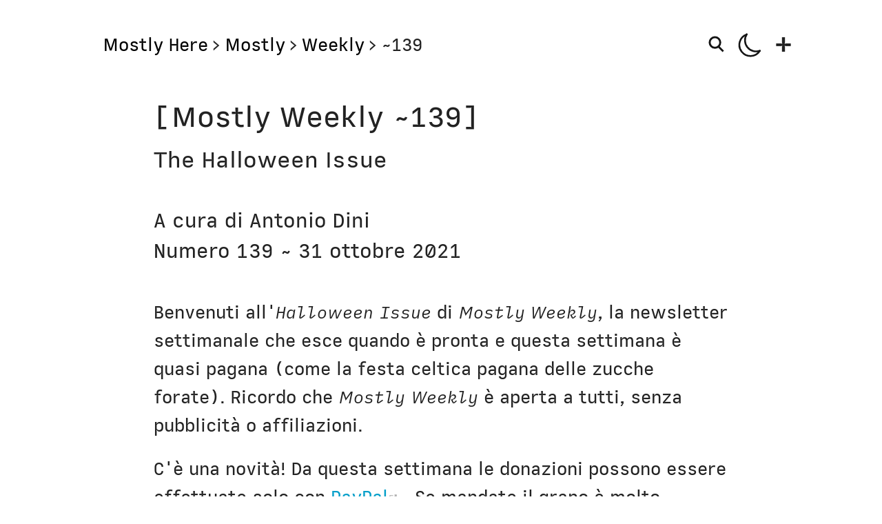

--- FILE ---
content_type: text/html;charset=UTF-8
request_url: https://antoniodini.com/weekly/139/
body_size: 21403
content:
<!DOCTYPE html><html lang="it" class="notsafari"><head>
    
    
    <title>~139 | Antonio Dini</title>
    
    
    
    <link rel="stylesheet" href="https://unpkg.com/mdbootstrap@4.7.0/css/bootstrap.min.css">
    <link rel="apple-touch-icon" sizes="57x57" href="/favicon/apple-icon-57x57.png">
    <link rel="apple-touch-icon" sizes="60x60" href="/favicon/apple-icon-60x60.png">
    <link rel="apple-touch-icon" sizes="72x72" href="/favicon/apple-icon-72x72.png">
    <link rel="apple-touch-icon" sizes="76x76" href="/favicon/apple-icon-76x76.png">
    <link rel="apple-touch-icon" sizes="114x114" href="/favicon/apple-icon-114x114.png">
    <link rel="apple-touch-icon" sizes="120x120" href="/favicon/apple-icon-120x120.png">
    <link rel="apple-touch-icon" sizes="144x144" href="/favicon/apple-icon-144x144.png">
    <link rel="apple-touch-icon" sizes="152x152" href="/favicon/apple-icon-152x152.png">
    <link rel="apple-touch-icon" sizes="180x180" href="/favicon/apple-icon-180x180.png">
    <link rel="icon" type="image/png" sizes="192x192" href="/favicon/android-icon-192x192.png">
    <link rel="icon" type="image/png" sizes="32x32" href="/favicon/favicon-32x32.png">
    <link rel="icon" type="image/png" sizes="96x96" href="/favicon/favicon-96x96.png">
    <link rel="icon" type="image/png" sizes="16x16" href="/favicon/favicon-16x16.png">
    <link rel="manifest" href="/favicon/manifest.json">
    <link name="msapplication-TileColor" content="#ffffff">
    <link name="msapplication-TileImage" content="/favicon/ms-icon-144x144.png">
    <link name="theme-color" content="#ffffff">
    
    
    
    
    
    
    
    
    
    
    
    
    
    
    
    
    
    
    
    
    
    <link rel="preload" href="/assets/css/0.styles.2f9dbbf1.css" as="style"><link rel="preload" href="/assets/js/app.5b9e58cd.js" as="script"><link rel="preload" href="/assets/js/3.f0924197.js" as="script"><link rel="preload" href="/assets/js/6.951ba7b2.js" as="script"><link rel="preload" href="/assets/js/2.a4cee3f4.js" as="script"><link rel="preload" href="/assets/js/5.df460ad6.js" as="script"><link rel="preload" href="/assets/js/11.b9a6a16a.js" as="script"><link rel="preload" href="/assets/js/266.09f75bd5.js" as="script"><link rel="preload" href="/assets/js/9.45963050.js" as="script"><link rel="preload" href="/assets/js/10.3975b315.js" as="script"><link rel="prefetch" href="/assets/js/100.1cb1ea45.js"><link rel="prefetch" href="/assets/js/101.22118daa.js"><link rel="prefetch" href="/assets/js/102.0cd9d8e3.js"><link rel="prefetch" href="/assets/js/103.8bf003e8.js"><link rel="prefetch" href="/assets/js/104.8105c944.js"><link rel="prefetch" href="/assets/js/105.0a2dcfb2.js"><link rel="prefetch" href="/assets/js/106.8f61b6e8.js"><link rel="prefetch" href="/assets/js/107.6537d6ac.js"><link rel="prefetch" href="/assets/js/108.66f28554.js"><link rel="prefetch" href="/assets/js/109.6c6a14d7.js"><link rel="prefetch" href="/assets/js/110.23974ea8.js"><link rel="prefetch" href="/assets/js/111.832992b7.js"><link rel="prefetch" href="/assets/js/112.97e90785.js"><link rel="prefetch" href="/assets/js/113.9a8ee244.js"><link rel="prefetch" href="/assets/js/114.202d192f.js"><link rel="prefetch" href="/assets/js/115.8c8317ee.js"><link rel="prefetch" href="/assets/js/116.022dc851.js"><link rel="prefetch" href="/assets/js/117.8acfcdd5.js"><link rel="prefetch" href="/assets/js/118.3dbb9b1a.js"><link rel="prefetch" href="/assets/js/119.ed4347ae.js"><link rel="prefetch" href="/assets/js/12.8536b3af.js"><link rel="prefetch" href="/assets/js/120.68e3eda9.js"><link rel="prefetch" href="/assets/js/121.4e396786.js"><link rel="prefetch" href="/assets/js/122.e13c5eed.js"><link rel="prefetch" href="/assets/js/123.d04ac1e9.js"><link rel="prefetch" href="/assets/js/124.0e312ef1.js"><link rel="prefetch" href="/assets/js/125.be92e1ac.js"><link rel="prefetch" href="/assets/js/126.b2149d0b.js"><link rel="prefetch" href="/assets/js/127.a9650290.js"><link rel="prefetch" href="/assets/js/128.4954ad7e.js"><link rel="prefetch" href="/assets/js/129.2ef97c81.js"><link rel="prefetch" href="/assets/js/13.93542915.js"><link rel="prefetch" href="/assets/js/130.3f463219.js"><link rel="prefetch" href="/assets/js/131.743fc07c.js"><link rel="prefetch" href="/assets/js/132.994c7371.js"><link rel="prefetch" href="/assets/js/133.2b649e2c.js"><link rel="prefetch" href="/assets/js/134.a752ae68.js"><link rel="prefetch" href="/assets/js/135.9a4ba726.js"><link rel="prefetch" href="/assets/js/136.8e889bc5.js"><link rel="prefetch" href="/assets/js/137.1bd7d759.js"><link rel="prefetch" href="/assets/js/138.666e9738.js"><link rel="prefetch" href="/assets/js/139.94b2b40d.js"><link rel="prefetch" href="/assets/js/14.c8625ec5.js"><link rel="prefetch" href="/assets/js/140.4f96b183.js"><link rel="prefetch" href="/assets/js/141.3ec6b805.js"><link rel="prefetch" href="/assets/js/142.2acde48f.js"><link rel="prefetch" href="/assets/js/143.01f2b9d5.js"><link rel="prefetch" href="/assets/js/144.9d5de03d.js"><link rel="prefetch" href="/assets/js/145.4c722bb8.js"><link rel="prefetch" href="/assets/js/146.b6b79411.js"><link rel="prefetch" href="/assets/js/147.37054128.js"><link rel="prefetch" href="/assets/js/148.3d0d1b97.js"><link rel="prefetch" href="/assets/js/149.f4aa97dd.js"><link rel="prefetch" href="/assets/js/15.3fc8678f.js"><link rel="prefetch" href="/assets/js/150.148e2cb5.js"><link rel="prefetch" href="/assets/js/151.bcac1e1d.js"><link rel="prefetch" href="/assets/js/152.28d23dca.js"><link rel="prefetch" href="/assets/js/153.9345984a.js"><link rel="prefetch" href="/assets/js/154.cfb8ad57.js"><link rel="prefetch" href="/assets/js/155.09cfe64b.js"><link rel="prefetch" href="/assets/js/156.2f245963.js"><link rel="prefetch" href="/assets/js/157.c77ee829.js"><link rel="prefetch" href="/assets/js/158.1ce59d16.js"><link rel="prefetch" href="/assets/js/159.9eaebc3b.js"><link rel="prefetch" href="/assets/js/16.8fa76b77.js"><link rel="prefetch" href="/assets/js/160.8c89a69f.js"><link rel="prefetch" href="/assets/js/161.4c1aadef.js"><link rel="prefetch" href="/assets/js/162.21151baa.js"><link rel="prefetch" href="/assets/js/163.ffd819d3.js"><link rel="prefetch" href="/assets/js/164.7570ed34.js"><link rel="prefetch" href="/assets/js/165.db507f95.js"><link rel="prefetch" href="/assets/js/166.62954131.js"><link rel="prefetch" href="/assets/js/167.490b4056.js"><link rel="prefetch" href="/assets/js/168.eda3bea7.js"><link rel="prefetch" href="/assets/js/169.ea0e82dc.js"><link rel="prefetch" href="/assets/js/17.c514f2bd.js"><link rel="prefetch" href="/assets/js/170.2dca1fea.js"><link rel="prefetch" href="/assets/js/171.44596d76.js"><link rel="prefetch" href="/assets/js/172.7cec6724.js"><link rel="prefetch" href="/assets/js/173.ee560da4.js"><link rel="prefetch" href="/assets/js/174.26dd3265.js"><link rel="prefetch" href="/assets/js/175.bda0dd94.js"><link rel="prefetch" href="/assets/js/176.cf03e842.js"><link rel="prefetch" href="/assets/js/177.737a9192.js"><link rel="prefetch" href="/assets/js/178.4748ce91.js"><link rel="prefetch" href="/assets/js/179.d34f1462.js"><link rel="prefetch" href="/assets/js/18.e32885c8.js"><link rel="prefetch" href="/assets/js/180.4f082f7c.js"><link rel="prefetch" href="/assets/js/181.1b43e232.js"><link rel="prefetch" href="/assets/js/182.3f82efb0.js"><link rel="prefetch" href="/assets/js/183.5eb6df85.js"><link rel="prefetch" href="/assets/js/184.acddb964.js"><link rel="prefetch" href="/assets/js/185.8d0b8b76.js"><link rel="prefetch" href="/assets/js/186.1809bf36.js"><link rel="prefetch" href="/assets/js/187.9e0596a4.js"><link rel="prefetch" href="/assets/js/188.526115c5.js"><link rel="prefetch" href="/assets/js/189.a1c70106.js"><link rel="prefetch" href="/assets/js/19.f929ffdc.js"><link rel="prefetch" href="/assets/js/190.d89ff157.js"><link rel="prefetch" href="/assets/js/191.a5294be2.js"><link rel="prefetch" href="/assets/js/192.9a32be6b.js"><link rel="prefetch" href="/assets/js/193.5be0852a.js"><link rel="prefetch" href="/assets/js/194.52f3bbf7.js"><link rel="prefetch" href="/assets/js/195.e8cbb35e.js"><link rel="prefetch" href="/assets/js/196.cb11b756.js"><link rel="prefetch" href="/assets/js/197.c5325e25.js"><link rel="prefetch" href="/assets/js/198.26f1bc9e.js"><link rel="prefetch" href="/assets/js/199.4ac5c189.js"><link rel="prefetch" href="/assets/js/20.40ae9bf0.js"><link rel="prefetch" href="/assets/js/200.3ba8c986.js"><link rel="prefetch" href="/assets/js/201.c26c383c.js"><link rel="prefetch" href="/assets/js/202.7b48b279.js"><link rel="prefetch" href="/assets/js/203.16f378d4.js"><link rel="prefetch" href="/assets/js/204.5f5145bb.js"><link rel="prefetch" href="/assets/js/205.2cf9fd04.js"><link rel="prefetch" href="/assets/js/206.d5889438.js"><link rel="prefetch" href="/assets/js/207.ab762f0b.js"><link rel="prefetch" href="/assets/js/208.7405ef9b.js"><link rel="prefetch" href="/assets/js/209.0287b161.js"><link rel="prefetch" href="/assets/js/21.84f5885e.js"><link rel="prefetch" href="/assets/js/210.06b2aadc.js"><link rel="prefetch" href="/assets/js/211.826c9cd1.js"><link rel="prefetch" href="/assets/js/212.7cf30dab.js"><link rel="prefetch" href="/assets/js/213.7f17bdf6.js"><link rel="prefetch" href="/assets/js/214.0cbc08f5.js"><link rel="prefetch" href="/assets/js/215.943d2cbf.js"><link rel="prefetch" href="/assets/js/216.fa059d50.js"><link rel="prefetch" href="/assets/js/217.6c322a89.js"><link rel="prefetch" href="/assets/js/218.243e4b7f.js"><link rel="prefetch" href="/assets/js/219.12033bcd.js"><link rel="prefetch" href="/assets/js/22.435a03a3.js"><link rel="prefetch" href="/assets/js/220.f9186c5e.js"><link rel="prefetch" href="/assets/js/221.d9439f01.js"><link rel="prefetch" href="/assets/js/222.ada0033a.js"><link rel="prefetch" href="/assets/js/223.a1458c49.js"><link rel="prefetch" href="/assets/js/224.c46154a8.js"><link rel="prefetch" href="/assets/js/225.54a6ea52.js"><link rel="prefetch" href="/assets/js/226.54f35708.js"><link rel="prefetch" href="/assets/js/227.3e0d971e.js"><link rel="prefetch" href="/assets/js/228.a1901f3b.js"><link rel="prefetch" href="/assets/js/229.a880e0ff.js"><link rel="prefetch" href="/assets/js/23.0b1cfd45.js"><link rel="prefetch" href="/assets/js/230.0e8aa9e3.js"><link rel="prefetch" href="/assets/js/231.c9b083c1.js"><link rel="prefetch" href="/assets/js/232.2f98a5ae.js"><link rel="prefetch" href="/assets/js/233.7c10e950.js"><link rel="prefetch" href="/assets/js/234.f6b65833.js"><link rel="prefetch" href="/assets/js/235.037d305a.js"><link rel="prefetch" href="/assets/js/236.7709ecba.js"><link rel="prefetch" href="/assets/js/237.6f703fa4.js"><link rel="prefetch" href="/assets/js/238.328dd9c5.js"><link rel="prefetch" href="/assets/js/239.24f0dd53.js"><link rel="prefetch" href="/assets/js/24.de18efb8.js"><link rel="prefetch" href="/assets/js/240.73c103f3.js"><link rel="prefetch" href="/assets/js/241.7efacb3c.js"><link rel="prefetch" href="/assets/js/242.d3fcb3c7.js"><link rel="prefetch" href="/assets/js/243.9c24311f.js"><link rel="prefetch" href="/assets/js/244.d1d93621.js"><link rel="prefetch" href="/assets/js/245.f783dd9f.js"><link rel="prefetch" href="/assets/js/246.f322be4b.js"><link rel="prefetch" href="/assets/js/247.224c01e8.js"><link rel="prefetch" href="/assets/js/248.670c6e4f.js"><link rel="prefetch" href="/assets/js/249.989d46c6.js"><link rel="prefetch" href="/assets/js/25.bb74697b.js"><link rel="prefetch" href="/assets/js/250.2d1eaa7d.js"><link rel="prefetch" href="/assets/js/251.a24a4b21.js"><link rel="prefetch" href="/assets/js/252.804ef616.js"><link rel="prefetch" href="/assets/js/253.de7a49ca.js"><link rel="prefetch" href="/assets/js/254.fd8ca3bf.js"><link rel="prefetch" href="/assets/js/255.f9884830.js"><link rel="prefetch" href="/assets/js/256.ad2f2dbd.js"><link rel="prefetch" href="/assets/js/257.9cb74867.js"><link rel="prefetch" href="/assets/js/258.2e1f9c8a.js"><link rel="prefetch" href="/assets/js/259.9361513c.js"><link rel="prefetch" href="/assets/js/26.68c10499.js"><link rel="prefetch" href="/assets/js/260.1c224d23.js"><link rel="prefetch" href="/assets/js/261.32b4b673.js"><link rel="prefetch" href="/assets/js/262.793186d7.js"><link rel="prefetch" href="/assets/js/263.76a06363.js"><link rel="prefetch" href="/assets/js/264.bd060abf.js"><link rel="prefetch" href="/assets/js/265.e3503a3c.js"><link rel="prefetch" href="/assets/js/267.c5148a33.js"><link rel="prefetch" href="/assets/js/268.51da3ecd.js"><link rel="prefetch" href="/assets/js/269.4fafb25e.js"><link rel="prefetch" href="/assets/js/27.3a1090dd.js"><link rel="prefetch" href="/assets/js/270.39ac64d7.js"><link rel="prefetch" href="/assets/js/271.67e5dadc.js"><link rel="prefetch" href="/assets/js/272.354e4af3.js"><link rel="prefetch" href="/assets/js/273.d3535191.js"><link rel="prefetch" href="/assets/js/274.6c6edc6b.js"><link rel="prefetch" href="/assets/js/275.347bbc7f.js"><link rel="prefetch" href="/assets/js/276.f116180d.js"><link rel="prefetch" href="/assets/js/277.3a84006d.js"><link rel="prefetch" href="/assets/js/278.eae104ed.js"><link rel="prefetch" href="/assets/js/279.1ba40887.js"><link rel="prefetch" href="/assets/js/28.366fc81c.js"><link rel="prefetch" href="/assets/js/280.7f15417d.js"><link rel="prefetch" href="/assets/js/281.5ff8b3d2.js"><link rel="prefetch" href="/assets/js/282.12e1b454.js"><link rel="prefetch" href="/assets/js/283.2693e5ea.js"><link rel="prefetch" href="/assets/js/284.f76b1843.js"><link rel="prefetch" href="/assets/js/285.74bcd622.js"><link rel="prefetch" href="/assets/js/286.8111610b.js"><link rel="prefetch" href="/assets/js/287.0bd2e6bb.js"><link rel="prefetch" href="/assets/js/288.98204d3e.js"><link rel="prefetch" href="/assets/js/289.c78e1cf4.js"><link rel="prefetch" href="/assets/js/29.561c4524.js"><link rel="prefetch" href="/assets/js/290.4fbb171c.js"><link rel="prefetch" href="/assets/js/291.56bd354d.js"><link rel="prefetch" href="/assets/js/292.4855c0db.js"><link rel="prefetch" href="/assets/js/293.fca97d94.js"><link rel="prefetch" href="/assets/js/294.6e3f6714.js"><link rel="prefetch" href="/assets/js/295.abba7f71.js"><link rel="prefetch" href="/assets/js/296.1d58a3ac.js"><link rel="prefetch" href="/assets/js/297.d3d3b109.js"><link rel="prefetch" href="/assets/js/298.01d22cf6.js"><link rel="prefetch" href="/assets/js/299.8fef5434.js"><link rel="prefetch" href="/assets/js/30.0164a2a2.js"><link rel="prefetch" href="/assets/js/300.2902ea1f.js"><link rel="prefetch" href="/assets/js/301.7a769856.js"><link rel="prefetch" href="/assets/js/302.ba922e20.js"><link rel="prefetch" href="/assets/js/303.44dc1cbf.js"><link rel="prefetch" href="/assets/js/304.b8c2a7e9.js"><link rel="prefetch" href="/assets/js/305.c599037b.js"><link rel="prefetch" href="/assets/js/306.6674d365.js"><link rel="prefetch" href="/assets/js/307.5ef5acfd.js"><link rel="prefetch" href="/assets/js/308.c57dc6b9.js"><link rel="prefetch" href="/assets/js/309.4f877cbf.js"><link rel="prefetch" href="/assets/js/31.9423fac0.js"><link rel="prefetch" href="/assets/js/310.ca551a8b.js"><link rel="prefetch" href="/assets/js/311.19c16473.js"><link rel="prefetch" href="/assets/js/312.70a6a6e9.js"><link rel="prefetch" href="/assets/js/313.0e5e4dac.js"><link rel="prefetch" href="/assets/js/314.dffbbcc9.js"><link rel="prefetch" href="/assets/js/315.b26f0463.js"><link rel="prefetch" href="/assets/js/316.57ab6b03.js"><link rel="prefetch" href="/assets/js/317.d849e279.js"><link rel="prefetch" href="/assets/js/318.b0f33b78.js"><link rel="prefetch" href="/assets/js/319.750d8d16.js"><link rel="prefetch" href="/assets/js/32.651f20e8.js"><link rel="prefetch" href="/assets/js/320.d63ece4a.js"><link rel="prefetch" href="/assets/js/321.c4422b47.js"><link rel="prefetch" href="/assets/js/322.74501555.js"><link rel="prefetch" href="/assets/js/323.0b149c33.js"><link rel="prefetch" href="/assets/js/324.0925299e.js"><link rel="prefetch" href="/assets/js/325.a5de2e39.js"><link rel="prefetch" href="/assets/js/326.c7986fb7.js"><link rel="prefetch" href="/assets/js/327.feb22c38.js"><link rel="prefetch" href="/assets/js/328.d82ee792.js"><link rel="prefetch" href="/assets/js/329.61062f75.js"><link rel="prefetch" href="/assets/js/33.e2731d09.js"><link rel="prefetch" href="/assets/js/330.96e99bba.js"><link rel="prefetch" href="/assets/js/331.d60fd3a2.js"><link rel="prefetch" href="/assets/js/332.9b323d82.js"><link rel="prefetch" href="/assets/js/333.74a9f80e.js"><link rel="prefetch" href="/assets/js/334.0c174f67.js"><link rel="prefetch" href="/assets/js/335.0fb9da24.js"><link rel="prefetch" href="/assets/js/336.669f781f.js"><link rel="prefetch" href="/assets/js/337.ee8c5ecc.js"><link rel="prefetch" href="/assets/js/338.6b5e527f.js"><link rel="prefetch" href="/assets/js/339.db975ac8.js"><link rel="prefetch" href="/assets/js/34.e9e2910e.js"><link rel="prefetch" href="/assets/js/340.0cd609c5.js"><link rel="prefetch" href="/assets/js/341.aa7d48fe.js"><link rel="prefetch" href="/assets/js/342.101a4920.js"><link rel="prefetch" href="/assets/js/343.45d80e55.js"><link rel="prefetch" href="/assets/js/344.e5326bc2.js"><link rel="prefetch" href="/assets/js/345.48371175.js"><link rel="prefetch" href="/assets/js/346.c877f9b7.js"><link rel="prefetch" href="/assets/js/347.9827b787.js"><link rel="prefetch" href="/assets/js/348.74f85fc2.js"><link rel="prefetch" href="/assets/js/349.ce3980ae.js"><link rel="prefetch" href="/assets/js/35.b67658fd.js"><link rel="prefetch" href="/assets/js/350.ab5eb3c9.js"><link rel="prefetch" href="/assets/js/351.32d8b1fb.js"><link rel="prefetch" href="/assets/js/352.7ead2e9e.js"><link rel="prefetch" href="/assets/js/353.00d24a05.js"><link rel="prefetch" href="/assets/js/354.8c7d38b6.js"><link rel="prefetch" href="/assets/js/355.c5ed40c8.js"><link rel="prefetch" href="/assets/js/356.4311ba68.js"><link rel="prefetch" href="/assets/js/357.51c5a693.js"><link rel="prefetch" href="/assets/js/358.d233231e.js"><link rel="prefetch" href="/assets/js/359.45ac68c8.js"><link rel="prefetch" href="/assets/js/36.25a478f4.js"><link rel="prefetch" href="/assets/js/360.81a1c496.js"><link rel="prefetch" href="/assets/js/361.29f9d1fa.js"><link rel="prefetch" href="/assets/js/362.38566887.js"><link rel="prefetch" href="/assets/js/363.ff50f62b.js"><link rel="prefetch" href="/assets/js/364.71d669b2.js"><link rel="prefetch" href="/assets/js/365.a047bbb3.js"><link rel="prefetch" href="/assets/js/366.189a2599.js"><link rel="prefetch" href="/assets/js/367.8aa651a0.js"><link rel="prefetch" href="/assets/js/368.c1848584.js"><link rel="prefetch" href="/assets/js/369.5eb61b3d.js"><link rel="prefetch" href="/assets/js/37.d7da4681.js"><link rel="prefetch" href="/assets/js/370.ad6ab28d.js"><link rel="prefetch" href="/assets/js/371.6e5ed87a.js"><link rel="prefetch" href="/assets/js/372.df8ff659.js"><link rel="prefetch" href="/assets/js/373.594f0f86.js"><link rel="prefetch" href="/assets/js/374.ec8cda6c.js"><link rel="prefetch" href="/assets/js/375.51a6b366.js"><link rel="prefetch" href="/assets/js/376.40e22d32.js"><link rel="prefetch" href="/assets/js/377.1b62c02b.js"><link rel="prefetch" href="/assets/js/378.86feb371.js"><link rel="prefetch" href="/assets/js/379.903684a8.js"><link rel="prefetch" href="/assets/js/38.7c6c010a.js"><link rel="prefetch" href="/assets/js/380.ee294008.js"><link rel="prefetch" href="/assets/js/381.79dc60fe.js"><link rel="prefetch" href="/assets/js/382.c94d26af.js"><link rel="prefetch" href="/assets/js/383.4367b78e.js"><link rel="prefetch" href="/assets/js/384.0da18b88.js"><link rel="prefetch" href="/assets/js/385.1a5c6fae.js"><link rel="prefetch" href="/assets/js/386.76e5b529.js"><link rel="prefetch" href="/assets/js/387.3bc75c9f.js"><link rel="prefetch" href="/assets/js/388.7391421f.js"><link rel="prefetch" href="/assets/js/389.313a3b04.js"><link rel="prefetch" href="/assets/js/39.30c16630.js"><link rel="prefetch" href="/assets/js/390.52f8c883.js"><link rel="prefetch" href="/assets/js/391.0a9fb44e.js"><link rel="prefetch" href="/assets/js/392.fdbd572b.js"><link rel="prefetch" href="/assets/js/393.f0ad13bc.js"><link rel="prefetch" href="/assets/js/394.bf94a5ab.js"><link rel="prefetch" href="/assets/js/395.609f82f9.js"><link rel="prefetch" href="/assets/js/396.42c10008.js"><link rel="prefetch" href="/assets/js/397.404a4cf1.js"><link rel="prefetch" href="/assets/js/398.4900a4e9.js"><link rel="prefetch" href="/assets/js/399.3c144a5c.js"><link rel="prefetch" href="/assets/js/4.fe9925a4.js"><link rel="prefetch" href="/assets/js/40.e422f4eb.js"><link rel="prefetch" href="/assets/js/400.f2310802.js"><link rel="prefetch" href="/assets/js/401.b0f7210a.js"><link rel="prefetch" href="/assets/js/402.3df70f84.js"><link rel="prefetch" href="/assets/js/403.52170c50.js"><link rel="prefetch" href="/assets/js/404.13247d59.js"><link rel="prefetch" href="/assets/js/405.8eaada21.js"><link rel="prefetch" href="/assets/js/406.0577f11b.js"><link rel="prefetch" href="/assets/js/407.c818c754.js"><link rel="prefetch" href="/assets/js/408.c7760308.js"><link rel="prefetch" href="/assets/js/409.d0528afb.js"><link rel="prefetch" href="/assets/js/41.5cf468d4.js"><link rel="prefetch" href="/assets/js/410.f1de3493.js"><link rel="prefetch" href="/assets/js/411.906f125b.js"><link rel="prefetch" href="/assets/js/412.85afeca8.js"><link rel="prefetch" href="/assets/js/413.ffdb4cff.js"><link rel="prefetch" href="/assets/js/414.2974c7ed.js"><link rel="prefetch" href="/assets/js/415.624f294b.js"><link rel="prefetch" href="/assets/js/416.382d18e1.js"><link rel="prefetch" href="/assets/js/417.501f56aa.js"><link rel="prefetch" href="/assets/js/418.cc16d11b.js"><link rel="prefetch" href="/assets/js/419.7c6da47a.js"><link rel="prefetch" href="/assets/js/42.4a280474.js"><link rel="prefetch" href="/assets/js/420.da7b9f95.js"><link rel="prefetch" href="/assets/js/421.6a1e650f.js"><link rel="prefetch" href="/assets/js/422.19786716.js"><link rel="prefetch" href="/assets/js/423.7cc5e2c4.js"><link rel="prefetch" href="/assets/js/424.06139649.js"><link rel="prefetch" href="/assets/js/425.cdfdc90b.js"><link rel="prefetch" href="/assets/js/426.bd97f1f0.js"><link rel="prefetch" href="/assets/js/427.630f2fe2.js"><link rel="prefetch" href="/assets/js/428.e7fb2fef.js"><link rel="prefetch" href="/assets/js/429.c685ac3e.js"><link rel="prefetch" href="/assets/js/43.fb2066d8.js"><link rel="prefetch" href="/assets/js/430.97db0d5d.js"><link rel="prefetch" href="/assets/js/431.5f642bf1.js"><link rel="prefetch" href="/assets/js/432.3f7fb826.js"><link rel="prefetch" href="/assets/js/433.17e3e3c2.js"><link rel="prefetch" href="/assets/js/434.97b145bf.js"><link rel="prefetch" href="/assets/js/435.33ccf29b.js"><link rel="prefetch" href="/assets/js/436.9105574e.js"><link rel="prefetch" href="/assets/js/437.536a44e2.js"><link rel="prefetch" href="/assets/js/438.775e3d0c.js"><link rel="prefetch" href="/assets/js/439.8bf4d1f9.js"><link rel="prefetch" href="/assets/js/44.514a1f7c.js"><link rel="prefetch" href="/assets/js/440.63a18ae2.js"><link rel="prefetch" href="/assets/js/441.445060e4.js"><link rel="prefetch" href="/assets/js/442.b4d06c16.js"><link rel="prefetch" href="/assets/js/443.64e968b2.js"><link rel="prefetch" href="/assets/js/444.0ca69b07.js"><link rel="prefetch" href="/assets/js/445.501639ad.js"><link rel="prefetch" href="/assets/js/446.6af53a52.js"><link rel="prefetch" href="/assets/js/447.e9cab5eb.js"><link rel="prefetch" href="/assets/js/448.41c00e0b.js"><link rel="prefetch" href="/assets/js/449.ab80eb39.js"><link rel="prefetch" href="/assets/js/45.1f445e7f.js"><link rel="prefetch" href="/assets/js/450.23664c7c.js"><link rel="prefetch" href="/assets/js/451.3e1d77d3.js"><link rel="prefetch" href="/assets/js/452.2684e4bc.js"><link rel="prefetch" href="/assets/js/453.004e01e7.js"><link rel="prefetch" href="/assets/js/454.e43caf37.js"><link rel="prefetch" href="/assets/js/455.bddb4fab.js"><link rel="prefetch" href="/assets/js/456.89839b16.js"><link rel="prefetch" href="/assets/js/457.edaf97ee.js"><link rel="prefetch" href="/assets/js/458.4bc615ec.js"><link rel="prefetch" href="/assets/js/459.3559b9c0.js"><link rel="prefetch" href="/assets/js/46.bb9a3b63.js"><link rel="prefetch" href="/assets/js/460.92408eca.js"><link rel="prefetch" href="/assets/js/461.c8e70ba7.js"><link rel="prefetch" href="/assets/js/462.09189fec.js"><link rel="prefetch" href="/assets/js/463.1dd66768.js"><link rel="prefetch" href="/assets/js/464.bf1a3804.js"><link rel="prefetch" href="/assets/js/465.8b53f81a.js"><link rel="prefetch" href="/assets/js/466.dad1fb19.js"><link rel="prefetch" href="/assets/js/467.aff3dba8.js"><link rel="prefetch" href="/assets/js/468.d0d29d2f.js"><link rel="prefetch" href="/assets/js/469.8ee2c710.js"><link rel="prefetch" href="/assets/js/47.abbc8358.js"><link rel="prefetch" href="/assets/js/470.d64b76e8.js"><link rel="prefetch" href="/assets/js/471.91e4b75c.js"><link rel="prefetch" href="/assets/js/472.dbda97e9.js"><link rel="prefetch" href="/assets/js/473.c13b9044.js"><link rel="prefetch" href="/assets/js/474.5d27824b.js"><link rel="prefetch" href="/assets/js/475.51982c4e.js"><link rel="prefetch" href="/assets/js/476.e2b998b5.js"><link rel="prefetch" href="/assets/js/477.4c2383c3.js"><link rel="prefetch" href="/assets/js/478.d2f27363.js"><link rel="prefetch" href="/assets/js/479.a6880cfc.js"><link rel="prefetch" href="/assets/js/48.7d02650d.js"><link rel="prefetch" href="/assets/js/480.5f3a400d.js"><link rel="prefetch" href="/assets/js/481.3d9aa7e2.js"><link rel="prefetch" href="/assets/js/482.cb8c6469.js"><link rel="prefetch" href="/assets/js/483.f550a2ca.js"><link rel="prefetch" href="/assets/js/484.0242dc56.js"><link rel="prefetch" href="/assets/js/485.747aeb15.js"><link rel="prefetch" href="/assets/js/486.828611c1.js"><link rel="prefetch" href="/assets/js/487.16f8a817.js"><link rel="prefetch" href="/assets/js/488.d9f9eddd.js"><link rel="prefetch" href="/assets/js/489.b662fcb8.js"><link rel="prefetch" href="/assets/js/49.93e5c7a3.js"><link rel="prefetch" href="/assets/js/490.7bd708bf.js"><link rel="prefetch" href="/assets/js/491.3439a930.js"><link rel="prefetch" href="/assets/js/492.0d816186.js"><link rel="prefetch" href="/assets/js/493.8fde5e52.js"><link rel="prefetch" href="/assets/js/494.c7bec367.js"><link rel="prefetch" href="/assets/js/495.c18743b7.js"><link rel="prefetch" href="/assets/js/496.e691b018.js"><link rel="prefetch" href="/assets/js/497.8abe22dd.js"><link rel="prefetch" href="/assets/js/498.36c25710.js"><link rel="prefetch" href="/assets/js/499.08183ead.js"><link rel="prefetch" href="/assets/js/50.ec2a3234.js"><link rel="prefetch" href="/assets/js/500.ae992974.js"><link rel="prefetch" href="/assets/js/501.2e7d16fc.js"><link rel="prefetch" href="/assets/js/502.3a8180c8.js"><link rel="prefetch" href="/assets/js/503.c2450dc3.js"><link rel="prefetch" href="/assets/js/504.2166387e.js"><link rel="prefetch" href="/assets/js/505.0b1482c4.js"><link rel="prefetch" href="/assets/js/506.2744e9d1.js"><link rel="prefetch" href="/assets/js/507.63a87d60.js"><link rel="prefetch" href="/assets/js/508.a77c5c24.js"><link rel="prefetch" href="/assets/js/509.1b183373.js"><link rel="prefetch" href="/assets/js/51.79a66d5c.js"><link rel="prefetch" href="/assets/js/510.0f1c77ba.js"><link rel="prefetch" href="/assets/js/511.3dd9a058.js"><link rel="prefetch" href="/assets/js/512.9b6e5ad3.js"><link rel="prefetch" href="/assets/js/513.345e7dff.js"><link rel="prefetch" href="/assets/js/514.106c93d1.js"><link rel="prefetch" href="/assets/js/515.21cbd02c.js"><link rel="prefetch" href="/assets/js/516.6e457cec.js"><link rel="prefetch" href="/assets/js/517.ece2c563.js"><link rel="prefetch" href="/assets/js/518.8460f2ba.js"><link rel="prefetch" href="/assets/js/519.d4f99826.js"><link rel="prefetch" href="/assets/js/52.189d19d3.js"><link rel="prefetch" href="/assets/js/520.c3d7fda1.js"><link rel="prefetch" href="/assets/js/521.c8d30e24.js"><link rel="prefetch" href="/assets/js/522.8b495d16.js"><link rel="prefetch" href="/assets/js/523.5d01f055.js"><link rel="prefetch" href="/assets/js/524.8a42f9aa.js"><link rel="prefetch" href="/assets/js/525.fbbc161c.js"><link rel="prefetch" href="/assets/js/526.362cd9f2.js"><link rel="prefetch" href="/assets/js/527.857f0696.js"><link rel="prefetch" href="/assets/js/528.9e179ff5.js"><link rel="prefetch" href="/assets/js/529.70e71ac4.js"><link rel="prefetch" href="/assets/js/53.f14406a1.js"><link rel="prefetch" href="/assets/js/530.87c95df7.js"><link rel="prefetch" href="/assets/js/531.fb26a068.js"><link rel="prefetch" href="/assets/js/532.01af8844.js"><link rel="prefetch" href="/assets/js/533.d6266817.js"><link rel="prefetch" href="/assets/js/534.3d504e64.js"><link rel="prefetch" href="/assets/js/535.81f2717a.js"><link rel="prefetch" href="/assets/js/536.4be9ff4c.js"><link rel="prefetch" href="/assets/js/537.8967cb55.js"><link rel="prefetch" href="/assets/js/538.bd1e61af.js"><link rel="prefetch" href="/assets/js/539.79d54950.js"><link rel="prefetch" href="/assets/js/54.d9430f5a.js"><link rel="prefetch" href="/assets/js/540.9e6ddc96.js"><link rel="prefetch" href="/assets/js/541.9bfc4d98.js"><link rel="prefetch" href="/assets/js/542.8b628e91.js"><link rel="prefetch" href="/assets/js/543.f44ce322.js"><link rel="prefetch" href="/assets/js/544.b22f0bda.js"><link rel="prefetch" href="/assets/js/545.38068d57.js"><link rel="prefetch" href="/assets/js/546.dd622c85.js"><link rel="prefetch" href="/assets/js/547.2941d7ac.js"><link rel="prefetch" href="/assets/js/548.f73f260d.js"><link rel="prefetch" href="/assets/js/549.a9fa169f.js"><link rel="prefetch" href="/assets/js/55.976b91a4.js"><link rel="prefetch" href="/assets/js/550.63e01c96.js"><link rel="prefetch" href="/assets/js/551.28ba30f2.js"><link rel="prefetch" href="/assets/js/552.f425b78d.js"><link rel="prefetch" href="/assets/js/553.3f08e767.js"><link rel="prefetch" href="/assets/js/554.e2672683.js"><link rel="prefetch" href="/assets/js/555.c7459495.js"><link rel="prefetch" href="/assets/js/556.2d34361d.js"><link rel="prefetch" href="/assets/js/557.25f77d0d.js"><link rel="prefetch" href="/assets/js/558.f332cb19.js"><link rel="prefetch" href="/assets/js/559.f058e61f.js"><link rel="prefetch" href="/assets/js/56.60e05a7b.js"><link rel="prefetch" href="/assets/js/560.bb187bc5.js"><link rel="prefetch" href="/assets/js/561.2f47ade0.js"><link rel="prefetch" href="/assets/js/562.93e358ef.js"><link rel="prefetch" href="/assets/js/563.6127021c.js"><link rel="prefetch" href="/assets/js/564.7270271e.js"><link rel="prefetch" href="/assets/js/565.951ed8c6.js"><link rel="prefetch" href="/assets/js/566.f2111261.js"><link rel="prefetch" href="/assets/js/567.2d8ccc29.js"><link rel="prefetch" href="/assets/js/568.9e65ad0a.js"><link rel="prefetch" href="/assets/js/569.9af36dbc.js"><link rel="prefetch" href="/assets/js/57.799bc74e.js"><link rel="prefetch" href="/assets/js/570.c096355c.js"><link rel="prefetch" href="/assets/js/571.e124249a.js"><link rel="prefetch" href="/assets/js/572.6e6a837d.js"><link rel="prefetch" href="/assets/js/573.f5c94040.js"><link rel="prefetch" href="/assets/js/574.fa932d85.js"><link rel="prefetch" href="/assets/js/575.fe6bbe40.js"><link rel="prefetch" href="/assets/js/576.10911917.js"><link rel="prefetch" href="/assets/js/577.452e3ea8.js"><link rel="prefetch" href="/assets/js/578.64d4c90a.js"><link rel="prefetch" href="/assets/js/579.2410aed3.js"><link rel="prefetch" href="/assets/js/58.cdeb6281.js"><link rel="prefetch" href="/assets/js/580.0cdc2534.js"><link rel="prefetch" href="/assets/js/581.dfde285f.js"><link rel="prefetch" href="/assets/js/582.89219b87.js"><link rel="prefetch" href="/assets/js/583.88bd959e.js"><link rel="prefetch" href="/assets/js/584.af1e88f5.js"><link rel="prefetch" href="/assets/js/585.8d138d3d.js"><link rel="prefetch" href="/assets/js/586.afcbf014.js"><link rel="prefetch" href="/assets/js/587.4fb4f868.js"><link rel="prefetch" href="/assets/js/588.03435dc9.js"><link rel="prefetch" href="/assets/js/59.0aa4f295.js"><link rel="prefetch" href="/assets/js/60.532b0495.js"><link rel="prefetch" href="/assets/js/61.f21b7cc0.js"><link rel="prefetch" href="/assets/js/62.607f4cec.js"><link rel="prefetch" href="/assets/js/63.2500c5bc.js"><link rel="prefetch" href="/assets/js/64.e381f576.js"><link rel="prefetch" href="/assets/js/65.f9110604.js"><link rel="prefetch" href="/assets/js/66.0e6fefb1.js"><link rel="prefetch" href="/assets/js/67.29154498.js"><link rel="prefetch" href="/assets/js/68.b6ddc88d.js"><link rel="prefetch" href="/assets/js/69.5703caae.js"><link rel="prefetch" href="/assets/js/7.c6df9cab.js"><link rel="prefetch" href="/assets/js/70.859db429.js"><link rel="prefetch" href="/assets/js/71.f323d0e5.js"><link rel="prefetch" href="/assets/js/72.cce0f0ad.js"><link rel="prefetch" href="/assets/js/73.5b6f2429.js"><link rel="prefetch" href="/assets/js/74.bea5f1d9.js"><link rel="prefetch" href="/assets/js/75.850894b6.js"><link rel="prefetch" href="/assets/js/76.872cce69.js"><link rel="prefetch" href="/assets/js/77.a7e1aae0.js"><link rel="prefetch" href="/assets/js/78.c727d8cd.js"><link rel="prefetch" href="/assets/js/79.5e39ded9.js"><link rel="prefetch" href="/assets/js/8.271814d5.js"><link rel="prefetch" href="/assets/js/80.fcf16fe2.js"><link rel="prefetch" href="/assets/js/81.c3c24885.js"><link rel="prefetch" href="/assets/js/82.e4807a50.js"><link rel="prefetch" href="/assets/js/83.a91575e2.js"><link rel="prefetch" href="/assets/js/84.a6871ac7.js"><link rel="prefetch" href="/assets/js/85.74fc23d2.js"><link rel="prefetch" href="/assets/js/86.7fb4e6a8.js"><link rel="prefetch" href="/assets/js/87.3464bee9.js"><link rel="prefetch" href="/assets/js/88.dc1e427c.js"><link rel="prefetch" href="/assets/js/89.7f5bc2de.js"><link rel="prefetch" href="/assets/js/90.de559a82.js"><link rel="prefetch" href="/assets/js/91.12dfd141.js"><link rel="prefetch" href="/assets/js/92.11f75efd.js"><link rel="prefetch" href="/assets/js/93.1162c634.js"><link rel="prefetch" href="/assets/js/94.cd1e415e.js"><link rel="prefetch" href="/assets/js/95.9d58ebb5.js"><link rel="prefetch" href="/assets/js/96.a74f3bd6.js"><link rel="prefetch" href="/assets/js/97.1c1c81c6.js"><link rel="prefetch" href="/assets/js/98.3ac6a565.js"><link rel="prefetch" href="/assets/js/99.64ab3d1a.js">
    <link rel="stylesheet" href="/assets/css/0.styles.2f9dbbf1.css">
  <meta name="description" content="The Halloween Issue"><meta name="image" content="https://antoniodini.com/images/newsletter/139-autunno-alle-porte.jpg &quot;Autunno alle porte ~ Foto © Antonio Dini&quot;"><meta name="twitter:title" content="~139"><meta name="twitter:description" content="The Halloween Issue"><meta name="twitter:card" content="summary_large_image"><meta name="twitter:image" content="https://antoniodini.com/images/newsletter/139-autunno-alle-porte.jpg &quot;Autunno alle porte ~ Foto © Antonio Dini&quot;"><meta name="twitter:url" content="https://antoniodini.com/mostly/weekly/139.html"><meta name="twitter:creator" content="@antoniodini"><meta property="og:type" content="article"><meta property="og:title" content="~139"><meta property="og:description" content="The Halloween Issue"><meta property="og:image" content="https://antoniodini.com/images/newsletter/139-autunno-alle-porte.jpg &quot;Autunno alle porte ~ Foto © Antonio Dini&quot;"><meta property="og:url" content="https://antoniodini.com/mostly/weekly/139.html"><meta property="og:site_name" content="Mostly Here"><meta property="article:author" content="Antonio Dini"><meta property="article:published_time" content="10/31/2021"><meta itemprop="name" content="~139"><meta itemprop="description" content="The Halloween Issue"><meta itemprop="image" content="https://antoniodini.com/images/newsletter/139-autunno-alle-porte.jpg &quot;Autunno alle porte ~ Foto © Antonio Dini&quot;"><meta name="viewport" content="width=device-width,initial-scale=1"></head>
  <body class="notsafari">
    <div id="app"><div class="theme-container container-fluid pageClasses" data-v-ddc4418c=""><div data-v-ddc4418c=""></div> <div class="row col-12 col-md-10 mx-auto mt-1 mt-sm-4" data-v-ddc4418c=""><span style="width:2rem;height:1.2rem;display:inline-block;position:absolute;top:0.6rem;right:2rem;z-index:10;" data-v-1f9661d9="" data-v-ddc4418c=""><svg width="1.5em" height="1.5em" viewBox="0 0 300 310" version="1.1" xmlns="http://www.w3.org/2000/svg" xmlns:xlink="http://www.w3.org/1999/xlink" stroke-width="7%" stroke-linecap="round" class="moon" style="position: absolute" data-v-1f9661d9=""><path d="M 260,225 a 135,135 0 1 1 -160,-200" id="Shape" data-v-1f9661d9=""></path></svg> <svg width="1.5em" height="1.5em" viewBox="0 0 30 31" version="1.1" xmlns="http://www.w3.org/2000/svg" xmlns:xlink="http://www.w3.org/1999/xlink" stroke-width="7%" stroke-linecap="round" class="moon moon2" style="position:absolute;" data-v-1f9661d9=""><path d="M 26,22.5 a 13.5,13.5 0 0 0 -16,-20" id="Shape" data-v-1f9661d9=""></path></svg></span> <div id="miasearch" class="search-box focused" style="position:absolute;top:0.35rem;right:3rem;z-index:9;" data-v-ddc4418c=""><input aria-label="Search" autocomplete="off" spellcheck="false" value="" class="" placeholder=""> <!----></div> <div class="m-1 col-10 mbreadcrumb mt-2" data-v-e445cd3e="" data-v-ddc4418c=""><a href="/" class="mbreadcrumb router-link-active" data-v-e445cd3e="">Mostly Here</a>&gt;
  <a href="/mostly/" class="mbreadcrumb" data-v-e445cd3e="">Mostly</a>&gt;
  <a href="/mostly/weekly/" class="mbreadcrumb" data-v-e445cd3e="">Weekly</a>&gt;
   <span class="mbreadcrumb" data-v-e445cd3e="">~139</span></div> <div class="symb indexButton" data-v-ddc4418c="">
          +
        </div></div> <div id="grow" data-v-ddc4418c=""><div class="measuringWrapper" data-v-ddc4418c=""><div class="mindex noiv row px-0 col-12 mx-auto px-0 mx-auto col-12 col-md-8" data-v-15219e98="" data-v-ddc4418c=""><div class="px-0 col-7 col-sm-4" data-v-15219e98=""><ul data-v-15219e98=""><li data-v-15219e98=""><a href="/mostly" data-v-15219e98="" class=""><strong data-v-15219e98="">Mostly</strong></a></li> <li data-v-15219e98=""><a href="/mostly-friends/" data-v-15219e98="" class="">Mostly Friends</a></li> <li data-v-15219e98=""><a href="/mostly-weekly/" data-v-15219e98="" class="">Mostly Weekly</a></li> <li data-v-15219e98=""><a href="http://blog.antoniodini.com" target="_blank" data-v-15219e98="">Il Posto di Antonio</a></li></ul></div> <div class="px-0 col-5 col-sm-4" data-v-15219e98=""><ul data-v-15219e98=""><li data-v-15219e98=""><a href="/storie/" data-v-15219e98="" class=""><strong data-v-15219e98="">Storie</strong></a></li> <li data-v-15219e98=""><a href="/storie/aerei/" data-v-15219e98="" class="">Aerei</a></li> <li data-v-15219e98=""><a href="/storie/orologi" data-v-15219e98="" class="">Orologi</a></li> <li data-v-15219e98=""><a href="/storie/computer/" data-v-15219e98="" class="">Computer</a></li></ul></div> <div class="px-0 col-7 col-sm-4" data-v-15219e98=""><ul data-v-15219e98=""><li data-v-15219e98=""><a href="/miei-libri/" data-v-15219e98="" class=""><strong data-v-15219e98="">Libri</strong></a></li> <li data-v-15219e98=""><a href="/miei-libri/il-culto-della-mela/" data-v-15219e98="" class="">Il Culto della Mela</a></li> <li data-v-15219e98=""><a href="/miei-libri/narrazioni/" data-v-15219e98="" class="">Narrazioni</a></li> <li data-v-15219e98=""><a href="/miei-libri/lavori-in-corso/" data-v-15219e98="" class="">Lavori in corso</a></li></ul></div> <div class="px-0 col-5 col-sm-4" data-v-15219e98=""><ul data-v-15219e98=""><li data-v-15219e98=""><a href="/bottega/" data-v-15219e98="" class=""><strong data-v-15219e98="">Bottega</strong></a></li> <li data-v-15219e98=""><a href="/bottega/digito-ergo-sum/" data-v-15219e98="" class="">Digito Ergo Sum</a></li> <li data-v-15219e98=""><a href="/bottega/domenica-internet/" data-v-15219e98="" class="">Domenica Internet</a></li> <li data-v-15219e98=""><a href="/bottega/nausicaa/" data-v-15219e98="" class="">Nausicaa</a></li></ul></div> <div class="px-0 col-7 col-sm-4" data-v-15219e98=""><ul data-v-15219e98=""><li data-v-15219e98=""><a href="/corsi/" data-v-15219e98="" class=""><strong data-v-15219e98="">Corsi</strong></a></li> <li data-v-15219e98=""><a href="/corsi/unicatt/" data-v-15219e98="" class="">Unicatt</a></li> <li data-v-15219e98=""><a href="/corsi/unibg/" data-v-15219e98="" class="">Unibg</a></li> <li data-v-15219e98=""><a href="/corsi/civica/" data-v-15219e98="" class="">Civica Scuola</a></li></ul></div> <div class="px-0 col-5 col-sm-4" data-v-15219e98=""><ul data-v-15219e98=""><li data-v-15219e98=""><a href="/bio/" data-v-15219e98="" class=""><strong data-v-15219e98="">Bio</strong></a></li> <li data-v-15219e98=""><a href="/prima/" data-v-15219e98="" class="">In prima persona</a></li> <li data-v-15219e98=""><a href="/terza/" data-v-15219e98="" class="">In terza persona</a></li> <li data-v-15219e98=""><a href="/en-bio/" data-v-15219e98="" class="">English Bio</a></li></ul></div></div></div></div> <main class="px-0 mx-auto page col-12 col-md-8" data-v-ddc4418c=""> <div class="mx-auto theme-default-content content__default"><h1 id="mostly-weekly-139">[Mostly Weekly ~139]</h1> <h4 id="the-halloween-issue">The Halloween Issue</h4> <br> <h5 id="a-cura-di-antonio-dini">A cura di Antonio Dini</h5> <h5 id="numero-139-31-ottobre-2021">Numero 139 ~ 31 ottobre 2021</h5> <br> <p>Benvenuti all'<em>Halloween Issue</em> di <em>Mostly Weekly</em>, la newsletter settimanale che esce quando è pronta e questa settimana è quasi pagana (come la festa celtica pagana delle zucche forate). Ricordo che <em>Mostly Weekly</em> è aperta a tutti, senza pubblicità o affiliazioni.</p> <p>C'è una novità! Da questa settimana le donazioni possono essere effettuate solo con <a href="https://www.paypal.com/paypalme/antoniodini" target="_blank" rel="noopener noreferrer">PayPal<span><svg xmlns="http://www.w3.org/2000/svg" aria-hidden="true" focusable="false" x="0px" y="0px" viewBox="0 0 100 100" width="15" height="15" class="icon outbound"><path fill="currentColor" d="M18.8,85.1h56l0,0c2.2,0,4-1.8,4-4v-32h-8v28h-48v-48h28v-8h-32l0,0c-2.2,0-4,1.8-4,4v56C14.8,83.3,16.6,85.1,18.8,85.1z"></path> <polygon fill="currentColor" points="45.7,48.7 51.3,54.3 77.2,28.5 77.2,37.2 85.2,37.2 85.2,14.9 62.8,14.9 62.8,22.9 71.5,22.9"></polygon></svg> <span class="sr-only">(opens new window)</span></span></a>. Se mandate il grano è molto apprezzato, soprattutto se lo fate nella modalità "tra privati" che non viene balzellata da PayPal. E ricordatevi che anche io, come voi, ho questi costosi hobby di mangiare e dormire (al coperto) da mantenere.</p> <p>Intanto, buona lettura!</p> <br> <p><em>When you say “no” to most things, you leave room in your life to throw yourself completely into that rare thing that makes you say “HELL YEAH!</em><br>
— Derek Siver</p> <br> <br> <center><h1 id="">~~~</h1></center> <br> <h4 id="editoriale">Editoriale</h4> <p>Numero breve perché ho chiuso un paio di progetti e da venerdì sto lavorando a spron battuto su varie altre cose. Tra l'altro, sto provando lo stesso computer che ha testato John Gruber di <a href="https://daringfireball.net/" target="_blank" rel="noopener noreferrer">Daring Fireball<span><svg xmlns="http://www.w3.org/2000/svg" aria-hidden="true" focusable="false" x="0px" y="0px" viewBox="0 0 100 100" width="15" height="15" class="icon outbound"><path fill="currentColor" d="M18.8,85.1h56l0,0c2.2,0,4-1.8,4-4v-32h-8v28h-48v-48h28v-8h-32l0,0c-2.2,0-4,1.8-4,4v56C14.8,83.3,16.6,85.1,18.8,85.1z"></path> <polygon fill="currentColor" points="45.7,48.7 51.3,54.3 77.2,28.5 77.2,37.2 85.2,37.2 85.2,14.9 62.8,14.9 62.8,22.9 71.5,22.9"></polygon></svg> <span class="sr-only">(opens new window)</span></span></a>, cioè il nuovo MacBook Pro 14. Siccome in un giorno e mezzo è impossibile farsi un'idea (tranne che ci sto scrivendo sopra questo numero di <em>Mostly Weekly</em> e la tastiera è comoda e la batteria notevole e lo schermo pazzesco e l'audio favoloso), lascio la parola a lui, pescando <a href="https://daringfireball.net/2021/10/the_2021_14-inch_macbook_pro" target="_blank" rel="noopener noreferrer">dalla sua recensione<span><svg xmlns="http://www.w3.org/2000/svg" aria-hidden="true" focusable="false" x="0px" y="0px" viewBox="0 0 100 100" width="15" height="15" class="icon outbound"><path fill="currentColor" d="M18.8,85.1h56l0,0c2.2,0,4-1.8,4-4v-32h-8v28h-48v-48h28v-8h-32l0,0c-2.2,0-4,1.8-4,4v56C14.8,83.3,16.6,85.1,18.8,85.1z"></path> <polygon fill="currentColor" points="45.7,48.7 51.3,54.3 77.2,28.5 77.2,37.2 85.2,37.2 85.2,14.9 62.8,14.9 62.8,22.9 71.5,22.9"></polygon></svg> <span class="sr-only">(opens new window)</span></span></a>:</p> <blockquote><p>I confronti con il Titanium PowerBook G4, che Apple ha prodotto dal 2001 al 2003, sono inevitabili. È strano come questo nuovo MacBook Pro sembri il diretto discendente di quel design classico. È anche sorprendente quanto sia forte l'affetto della gente per quel PowerBook di 20 anni fa, soprattutto perché è stato prodotto solamente per due anni circa: una breve finestra tra l'era della plastica che lo ha preceduto e l'era dell'alluminio unibody in cui siamo ancora. Anodizzando "bene" la tastiera del nuovo MacBook Pro in un nero profondo e puro, Apple sembra tentarci a fare questo confronto con il Titanium PowerBook. Che dire: é una macchina molto bella.</p></blockquote> <center><p>~ ~ ~</p></center> <figure><img src="/images/newsletter/139-autunno-alle-porte.jpg" alt="Autunno alle porte"><figcaption>Autunno alle porte ~ Foto © Antonio Dini</figcaption></figure> <br> <h4 id="cose-serie-mica-cianfole">Cose serie, mica cianfole</h4> <p><strong>Il social un tempo conosciuto come Facebook</strong><br>
Penso e scrivo da parecchio tempo che Facebook è un'azienda la cui cultura interna e il cui ruolo sociale sono tossici. Un'azienda predatoria composta ai vertici (e non solo) da sociopatici che si comincia a ritenere abbiamo commesso varie illegalità. Ho già scritto che è uno sbaglio essere iscritti, è uno sbaglio partecipare, uno sbaglio investire su quel social e che quelli che fanno cultura o politica là sopra sono sostanzialmente matti. Non intendo insistere ulteriormente: se fate pubblicità su Facebook smettete per boicottarla. Rilancio qui, invece, quanto ha scritto il ceo di Patagonia, azienda della quale non solo non ho interessi diretti o indiretti ma dalla quale non ho mai comprato nessun prodotto. Premesso questo, Ryan Gellert ha ragione al 100% quando scrive:</p> <blockquote><p>29 ottobre 2021 - Nel giugno 2020 Patagonia ha interrotto tutte le pubblicità a pagamento sulle piattaforme di Facebook, perché diffondono odio e disinformazione su temi come il cambiamento climatico e la nostra democrazia. Ancora oggi, dopo 16 mesi, continuiamo a sostenere il boicottaggio.</p></blockquote> <blockquote><p>Questa decisione ha colpito duramente il nostro business e le organizzazioni non profit ambientali che sosteniamo, le cui campagne beneficiano della risonanza veicolata dai social media che noi finanziamo e utilizziamo. Ma abbiamo imparato ad adattarci. Siamo più intelligenti e attenti rispetto al modo in cui facciamo crescere la nostra comunità come risultato di questo stop alla pubblicità.</p></blockquote> <blockquote><p>I documenti interni di Facebook rilasciati nelle ultime settimane hanno reso incredibilmente chiaro che i vertici conoscono il danno irreparabile causato ai loro tre miliardi di utenti dalla loro irresponsabilità e gli effetti corrosivi che essa ha sulla società stessa. Sanno quali misure dovrebbero adottare per mitigare tali danni, eppure hanno ripetutamente evitato di cambiare.</p></blockquote> <blockquote><p>Crediamo che Facebook abbia la responsabilità di assicurarsi che i suoi prodotti non provochino danni, e finché non lo faranno, Patagonia continuerà a negare i suoi investimenti pubblicitari. Incoraggiamo altre aziende a unirsi a noi per spingere Facebook a dare priorità alle persone e al pianeta rispetto ai profitti.</p></blockquote> <blockquote><p>Ryan Gellert, CEO, Patagonia</p></blockquote> <p>Io mi sono cancellato in tempi non sospetti, come si dice, e <a href="/addio-facebook/" class="">ne ho scritto qui</a>.  Alla fine di questo numero di <em>Mostly Weekly</em> trovate invece quel che ho scritto per <em>Macity</em> sui metaversi e l'idea di "meta".</p> <br> <h4 id="yamato">Yamato</h4> <p><strong>Shōwa (昭和)</strong><br>
La parola di questa settimana per il nostro dizionario tematico di giapponese è Shōwa (昭和, 1926–1989, "era della pace illuminata"). La distinzione temporale è importante, perché parliamo in questo caso dell'era dell'Imperatore Hirohito (裕仁) e non di quella dell'Imperatore Hanazono (花園天皇, Hanazono-tennō) che è medioevale e si colloca dal 1312 al 1317 (breve ma intensa). Hiroito è stato il 124mo imperatore del Giappone, il più longevo della storia di quel Paese e uno dei più lunghi al mondo. Hiroito ha governato prima un Impero (1926-1947), poi ha firmato un'inconcepibile resa (per i giapponesi) annunciandola per radio e facendo così sentire la sua voce al popolo in quella che è stata chiamata "la trasmissione della voce del gioiello", cioè dell'imperatore, ovvero <em>Gyokuon-hōsō</em> (玉音放送), e quindi ha governato un "semplice" Stato dal 1947 sino alla sua morte nel 1989. Nel 1979 Hirohito era l'unico monarca al mondo che poteva fregiarsi del titolo di "Imperatore". La sua è una storia notevolissima anche per lo standard delle già notevoli storie di molti imperatori giapponesi. E il nome del suo regno, come sappiamo, è quello che dà il nome al periodo storico che governa. Per cui si parla di Era Shōwa per indicare i 63 anni di regno di Hiroito. I giapponesi contano il tempo così e dividono la storia in queste ere. C'è da leggere un manga interessante che racconta proprio questa storia.</p> <p>Lascio la parola a Giulia Pompili, giornalista del <em>Foglio</em>, per spiegare cos'è:</p> <blockquote><p>J-Pop, uno dei principali editori di manga in Italia, ha da poco pubblicato “Showa: una storia del Giappone 1926-1939” di Shigeru Mizuki. E' un'opera molto importante perché Mizuki, uno dei più importanti mangaka del Giappone moderno, era anche uno storico (è morto nel 2015 a 93 anni). L'edizione italiana di "Showa" l'ha tradotta uno degli yamatologi più bravi che abbiamo in Italia, Marco Zappa, che ha scritto anche la postfazione. Sulla sua pagina Facebook dice: "È un’opera importante perché affronta la storia del Giappone del ‘900 da un punto di vista personale integrato ai fatti storici — la guerra soprattutto, anche se quella è protagonista dei volumi successivi — restituendo un quadro affascinante e, per quanto possibile, divertente di un periodo drammatico della storia del paese".</p></blockquote> <br> <h4 id="letture-per-impallinati">Letture per impallinati</h4> <p><strong>Gallia est omnis divisa in partes tres</strong><br>
Vi siete mai chiesti come mai gli antichi romani erano così bravi a vincere le guerre di conquista o di controllo all'epoca di Giulio Cesare? In una sorta di SuperQuark dei poveri <a href="https://medium.com/exploring-history/julius-caesar-possessed-a-secret-weapon-that-had-nothing-to-do-with-fighting-c70ebba8434b" target="_blank" rel="noopener noreferrer">ci pensa questo articolo di Medium<span><svg xmlns="http://www.w3.org/2000/svg" aria-hidden="true" focusable="false" x="0px" y="0px" viewBox="0 0 100 100" width="15" height="15" class="icon outbound"><path fill="currentColor" d="M18.8,85.1h56l0,0c2.2,0,4-1.8,4-4v-32h-8v28h-48v-48h28v-8h-32l0,0c-2.2,0-4,1.8-4,4v56C14.8,83.3,16.6,85.1,18.8,85.1z"></path> <polygon fill="currentColor" points="45.7,48.7 51.3,54.3 77.2,28.5 77.2,37.2 85.2,37.2 85.2,14.9 62.8,14.9 62.8,22.9 71.5,22.9"></polygon></svg> <span class="sr-only">(opens new window)</span></span></a> a spiegare tutto.</p> <p><strong>All you need to know</strong><br>
La vita gira male? Siete escluse o esclusi dai contesti dove invece vorrete essere le reginette o i reginetti? Il vostro narcisismo non vi sovviene più come un tempo e invece appare uno spleen da collina degli stivali? Ecco a voi <a href="https://medium.com/simple-pub/6-psychological-reasons-why-you-take-things-too-personally-6c46c21402a1" target="_blank" rel="noopener noreferrer">l'articolo di Medium<span><svg xmlns="http://www.w3.org/2000/svg" aria-hidden="true" focusable="false" x="0px" y="0px" viewBox="0 0 100 100" width="15" height="15" class="icon outbound"><path fill="currentColor" d="M18.8,85.1h56l0,0c2.2,0,4-1.8,4-4v-32h-8v28h-48v-48h28v-8h-32l0,0c-2.2,0-4,1.8-4,4v56C14.8,83.3,16.6,85.1,18.8,85.1z"></path> <polygon fill="currentColor" points="45.7,48.7 51.3,54.3 77.2,28.5 77.2,37.2 85.2,37.2 85.2,14.9 62.8,14.9 62.8,22.9 71.5,22.9"></polygon></svg> <span class="sr-only">(opens new window)</span></span></a> che vi spiega tutto su come fare: è perché prendi le cose troppo sul personale, baby.</p> <p><strong>‌All the goodies</strong><br>
Ve lo giuro, volevo prendere in giro anche <a href="https://kahilnaytondev.medium.com/how-to-get-all-the-goodies-of-oh-my-zsh-by-configuring-your-own-zshrc-b74d42ae20bf" target="_blank" rel="noopener noreferrer">questo articolo di Medium<span><svg xmlns="http://www.w3.org/2000/svg" aria-hidden="true" focusable="false" x="0px" y="0px" viewBox="0 0 100 100" width="15" height="15" class="icon outbound"><path fill="currentColor" d="M18.8,85.1h56l0,0c2.2,0,4-1.8,4-4v-32h-8v28h-48v-48h28v-8h-32l0,0c-2.2,0-4,1.8-4,4v56C14.8,83.3,16.6,85.1,18.8,85.1z"></path> <polygon fill="currentColor" points="45.7,48.7 51.3,54.3 77.2,28.5 77.2,37.2 85.2,37.2 85.2,14.9 62.8,14.9 62.8,22.9 71.5,22.9"></polygon></svg> <span class="sr-only">(opens new window)</span></span></a> su come configurare la vostra shell con Oh My Zsh! ma sono finito a leggerlo sul serio e a mettermi a smanettarci e insomma, alla fine è scritto anche lui con questo tono da spot della Coca-Cola (o della Pepsi) ma almeno ci sono cose utili, per quanto totalmente inutili, se mi perdonate il paradosso.</p> <p><strong>Fichissimi!</strong><br>
Cinque libri da leggere e rileggere che l'autore di <a href="https://baos.pub/5-books-i-have-recommended-over-100-times-a62049a8e90e" target="_blank" rel="noopener noreferrer">questo fa-vo-lo-so articolo<span><svg xmlns="http://www.w3.org/2000/svg" aria-hidden="true" focusable="false" x="0px" y="0px" viewBox="0 0 100 100" width="15" height="15" class="icon outbound"><path fill="currentColor" d="M18.8,85.1h56l0,0c2.2,0,4-1.8,4-4v-32h-8v28h-48v-48h28v-8h-32l0,0c-2.2,0-4,1.8-4,4v56C14.8,83.3,16.6,85.1,18.8,85.1z"></path> <polygon fill="currentColor" points="45.7,48.7 51.3,54.3 77.2,28.5 77.2,37.2 85.2,37.2 85.2,14.9 62.8,14.9 62.8,22.9 71.5,22.9"></polygon></svg> <span class="sr-only">(opens new window)</span></span></a> su Medium non può fare a meno di consigliare a tutti. Ma proprio a tutti: <a href="https://www.anobii.com/books/anything-you-want/9781511366076/0103206760d8327e70" target="_blank" rel="noopener noreferrer">Anything You Want<span><svg xmlns="http://www.w3.org/2000/svg" aria-hidden="true" focusable="false" x="0px" y="0px" viewBox="0 0 100 100" width="15" height="15" class="icon outbound"><path fill="currentColor" d="M18.8,85.1h56l0,0c2.2,0,4-1.8,4-4v-32h-8v28h-48v-48h28v-8h-32l0,0c-2.2,0-4,1.8-4,4v56C14.8,83.3,16.6,85.1,18.8,85.1z"></path> <polygon fill="currentColor" points="45.7,48.7 51.3,54.3 77.2,28.5 77.2,37.2 85.2,37.2 85.2,14.9 62.8,14.9 62.8,22.9 71.5,22.9"></polygon></svg> <span class="sr-only">(opens new window)</span></span></a> di Derek Siver, <a href="https://www.anobii.com/books/steal-like-an-artist/9780606368865/0110d6c23b5a65794a" target="_blank" rel="noopener noreferrer">Steal Like An Artist<span><svg xmlns="http://www.w3.org/2000/svg" aria-hidden="true" focusable="false" x="0px" y="0px" viewBox="0 0 100 100" width="15" height="15" class="icon outbound"><path fill="currentColor" d="M18.8,85.1h56l0,0c2.2,0,4-1.8,4-4v-32h-8v28h-48v-48h28v-8h-32l0,0c-2.2,0-4,1.8-4,4v56C14.8,83.3,16.6,85.1,18.8,85.1z"></path> <polygon fill="currentColor" points="45.7,48.7 51.3,54.3 77.2,28.5 77.2,37.2 85.2,37.2 85.2,14.9 62.8,14.9 62.8,22.9 71.5,22.9"></polygon></svg> <span class="sr-only">(opens new window)</span></span></a> di Austin Kleon, <a href="https://www.anobii.com/books/choose-yourself/9781491540978/01125a72d699dea7ef" target="_blank" rel="noopener noreferrer">Choose Yourself<span><svg xmlns="http://www.w3.org/2000/svg" aria-hidden="true" focusable="false" x="0px" y="0px" viewBox="0 0 100 100" width="15" height="15" class="icon outbound"><path fill="currentColor" d="M18.8,85.1h56l0,0c2.2,0,4-1.8,4-4v-32h-8v28h-48v-48h28v-8h-32l0,0c-2.2,0-4,1.8-4,4v56C14.8,83.3,16.6,85.1,18.8,85.1z"></path> <polygon fill="currentColor" points="45.7,48.7 51.3,54.3 77.2,28.5 77.2,37.2 85.2,37.2 85.2,14.9 62.8,14.9 62.8,22.9 71.5,22.9"></polygon></svg> <span class="sr-only">(opens new window)</span></span></a> di James Altucher, <a href="https://www.anobii.com/books/il-gabbiano-jonathan-livingston/0111730ae0fdb76caf" target="_blank" rel="noopener noreferrer">Il gabbiano Jonathan Livingston<span><svg xmlns="http://www.w3.org/2000/svg" aria-hidden="true" focusable="false" x="0px" y="0px" viewBox="0 0 100 100" width="15" height="15" class="icon outbound"><path fill="currentColor" d="M18.8,85.1h56l0,0c2.2,0,4-1.8,4-4v-32h-8v28h-48v-48h28v-8h-32l0,0c-2.2,0-4,1.8-4,4v56C14.8,83.3,16.6,85.1,18.8,85.1z"></path> <polygon fill="currentColor" points="45.7,48.7 51.3,54.3 77.2,28.5 77.2,37.2 85.2,37.2 85.2,14.9 62.8,14.9 62.8,22.9 71.5,22.9"></polygon></svg> <span class="sr-only">(opens new window)</span></span></a> di Richard Bach e l'immancabile <a href="https://www.anobii.com/books/outliers/9780316056281/01928712d49caee90b" target="_blank" rel="noopener noreferrer">Outliers: The Story of Success<span><svg xmlns="http://www.w3.org/2000/svg" aria-hidden="true" focusable="false" x="0px" y="0px" viewBox="0 0 100 100" width="15" height="15" class="icon outbound"><path fill="currentColor" d="M18.8,85.1h56l0,0c2.2,0,4-1.8,4-4v-32h-8v28h-48v-48h28v-8h-32l0,0c-2.2,0-4,1.8-4,4v56C14.8,83.3,16.6,85.1,18.8,85.1z"></path> <polygon fill="currentColor" points="45.7,48.7 51.3,54.3 77.2,28.5 77.2,37.2 85.2,37.2 85.2,14.9 62.8,14.9 62.8,22.9 71.5,22.9"></polygon></svg> <span class="sr-only">(opens new window)</span></span></a> di Malcolm Gladwell. Capolavori assoluti, mai più senza.</p> <br> <h4 id="tsundoku">Tsundoku</h4> <p>Kowloon è il nome di una parte della penisola che sovrasta l'isola di Hong Kong. In italiano un tempo la chiamavamo "Caolun" e questo fa capire meglio anche la pronuncia (la trascrizione è più aderente a come "suona" il nome cantonese). Vuol dire "nove draghi", che poi sono gli otto picchi montuosi che guardano la baia. Il nono drago è simbolicamente l'imperatore. Kowloon venne ceduta assieme a Hong Kong e al resto dell'area al Regno Unito con la Convenzione di Pechino del 1860. In affitto dal 1898 per la parte dei Nuovi Territori, Kowloon è stata "restituita" alla Repubblica popolare cinese nel 1997 con tutto il malloppo di Hong Kong e dintorni.</p> <p>La Città di Kowloon (Kowloon City) ruota attorno a un'anomalia storica e urbana che oggi non esiste più: la Kowloon Walled City, cioè la Città murata di Kowloon. C'è un libro fotografico che ho comprato anni fa (scrivendone su <em>L'Impresa</em>), realizzato da due fotografi che si sono trovati per caso a seguire sostanzialmente lo stesso progetto e hanno deciso di unire le forze: Greg Girard e Ian Lambot. Il libro è meraviglioso, costa un botto (ma ci sono 320 foto) e si intitola <a href="https://www.anobii.com/books/city-of-darkness/9781873200131/013300730414aa26b0" target="_blank" rel="noopener noreferrer">City of Darkness - Life in Kowloon Walled City<span><svg xmlns="http://www.w3.org/2000/svg" aria-hidden="true" focusable="false" x="0px" y="0px" viewBox="0 0 100 100" width="15" height="15" class="icon outbound"><path fill="currentColor" d="M18.8,85.1h56l0,0c2.2,0,4-1.8,4-4v-32h-8v28h-48v-48h28v-8h-32l0,0c-2.2,0-4,1.8-4,4v56C14.8,83.3,16.6,85.1,18.8,85.1z"></path> <polygon fill="currentColor" points="45.7,48.7 51.3,54.3 77.2,28.5 77.2,37.2 85.2,37.2 85.2,14.9 62.8,14.9 62.8,22.9 71.5,22.9"></polygon></svg> <span class="sr-only">(opens new window)</span></span></a>. L'altro è un manga, che sta uscendo adesso in Italia (e in Giappone è ancora in corso). Si intitola <a href="https://www.anobii.com/books/kowloon-generic-romance-vol-1/9788834906330/019bdadf64641d81c8" target="_blank" rel="noopener noreferrer">Kowloon Generic Romance<span><svg xmlns="http://www.w3.org/2000/svg" aria-hidden="true" focusable="false" x="0px" y="0px" viewBox="0 0 100 100" width="15" height="15" class="icon outbound"><path fill="currentColor" d="M18.8,85.1h56l0,0c2.2,0,4-1.8,4-4v-32h-8v28h-48v-48h28v-8h-32l0,0c-2.2,0-4,1.8-4,4v56C14.8,83.3,16.6,85.1,18.8,85.1z"></path> <polygon fill="currentColor" points="45.7,48.7 51.3,54.3 77.2,28.5 77.2,37.2 85.2,37.2 85.2,14.9 62.8,14.9 62.8,22.9 71.5,22.9"></polygon></svg> <span class="sr-only">(opens new window)</span></span></a> e l'ha realizzato Jun Mayuzuki: tratta la storia di due giovani agenti immobiliari che operano "eroicamente" nella città murata.</p> <p>Cos'è la città murata? Oggi non esiste più, è stata rasa al suolo e al suo posto esiste un parco. Per un periodo di tempo è stata una anomalia internazionale: sorta sulla "terra di nessuno", né la Cina popolare né il Regno Unito se ne sono voluti occupare. Anziché una baraccopoli è sorto un coacervo di palazzi ad appartamenti mal fatti e buttati uno sopra l'altro, con condizioni igienico-sanitarie assurde, commerci e funzioni non regolate (dentisti senza licenze, prostitute, rapinatori e criminali), un governo di fatto gestito dalle Triadi che hanno imposto la loro <em>pax</em> con la violenza, perdite d'acqua ovunque e l'impossibilità di vedere il sole da questo cavernoso e non regolato luogo, e miriadi di negozi e negozietti dove si poteva trovare di tutto, compresi i migliori noodles di tutta Hong Kong (almeno, così si diceva).</p> <p>In una superficie pari a poco più di due ettari (meno di tre campi da rugby) vivevano 33mila persone, con meno di due metri quadri a testa (ma le strutture si estendevano ovviamente in verticale). L'avamposto cinese della dinastia Song trasformato in pezzo di terra che avrebbe dovuto essere gestito da Pechino ma che era di fatto circondato dagli inglesi, lo rese il campo per rifugiati migliore di tutta l'Asia. Soprattutto durante gli anni Cinquanta molti cinesi in fuga dalla Repubblica popolare trovarono rifugio qui e intanto il Governatore stabilì la politica "hands off": non interferiva se non c'erano attività politiche. Liberi da entrambi i lati, i rifugiati fecero ricorso al potere organizzativo e informale della loro mafia e iniziarono a strutturarsi.</p> <p>Oltre ai rifugiati vanno a vivere nella città murata anche i colpevoli di bancarotta per evitare la prigione, e quelli che vogliono fuggire da reati o sfruttare la mancanza di leggi. Nasce la leggenda, molto occidentale, di un posto favoloso, una sorta di isola dei pirati, romantica e pericolosa, metafisica. È un'idea molto occidentale, come ricorda <a href="https://ita.architecturaldesignschool.com/heres-what-western-accounts-kowloon-walled-city-dont-tell-you-65896" target="_blank" rel="noopener noreferrer">Sharom Lam<span><svg xmlns="http://www.w3.org/2000/svg" aria-hidden="true" focusable="false" x="0px" y="0px" viewBox="0 0 100 100" width="15" height="15" class="icon outbound"><path fill="currentColor" d="M18.8,85.1h56l0,0c2.2,0,4-1.8,4-4v-32h-8v28h-48v-48h28v-8h-32l0,0c-2.2,0-4,1.8-4,4v56C14.8,83.3,16.6,85.1,18.8,85.1z"></path> <polygon fill="currentColor" points="45.7,48.7 51.3,54.3 77.2,28.5 77.2,37.2 85.2,37.2 85.2,14.9 62.8,14.9 62.8,22.9 71.5,22.9"></polygon></svg> <span class="sr-only">(opens new window)</span></span></a>. Da noi molto amata: è uno degli sfondi preferiti da Stephen Gunn, alias Stefano Di Marino, per le avventure del suo Professionista Chance Renard. Come in questo romanzo d'azione <em>Morire a Kowloon</em> stampato da Segretissimo in coppia nella serie <a href="https://www.anobii.com/books/vendetta-per-vendetta-morire-a-kowloon/9788852042089/019972792d48045634" target="_blank" rel="noopener noreferrer">Il Professionista Story al n. 5<span><svg xmlns="http://www.w3.org/2000/svg" aria-hidden="true" focusable="false" x="0px" y="0px" viewBox="0 0 100 100" width="15" height="15" class="icon outbound"><path fill="currentColor" d="M18.8,85.1h56l0,0c2.2,0,4-1.8,4-4v-32h-8v28h-48v-48h28v-8h-32l0,0c-2.2,0-4,1.8-4,4v56C14.8,83.3,16.6,85.1,18.8,85.1z"></path> <polygon fill="currentColor" points="45.7,48.7 51.3,54.3 77.2,28.5 77.2,37.2 85.2,37.2 85.2,14.9 62.8,14.9 62.8,22.9 71.5,22.9"></polygon></svg> <span class="sr-only">(opens new window)</span></span></a> con <em>Vendetta per vendetta</em> e tutt'ora reperibile in ebook.</p> <p>Nel 1984 entrambi i governi (cinese e britannico) hanno deciso che il posto era imbarazzante e andava fatto fuori, e nel 1992 sono stati sfrattati e rimborsati tutti i residenti, la città è stata piallata e al suo posto è stato costruito un parco al cui interno, su un piccolo piedistallo, c'è un modello pressofuso della Kowloon Walled City.</p> <br> <h4 id="al-khwarizmi">Al-Khwarizmi</h4> <p><strong>Replatforming</strong>
Sono anni che pago per il piano "cicciotto" di Dropbox. Il servizio è stato a lungo notevole: sincronizzava i documenti e le cartelle pescandole dal disco, senza problemi e complessità esposte, mentre altri servizi pensano ai servizi più sofisticati (posta, preferenze, segnalibri, contatti, foto). Poi Dropbox ha cominciato a fare le bizze, ad andare di qua e di là, con una app sempre più entrante e impallante di risorse, con richieste continue di fare anche archiviazione, backup, sincronizzazione delle foto o altro. E intanto ha sistematicamente ridotto le funzionalità dei piani a pagamento proponendone di nuovi più costosi e con le funzioni tolte dagli altri. Ma che volete? Usavo Dropbox per avere una versione di sicurezza di tutti i miei documenti direttamente nel cloud, utile sia nei casi di incidente che se devo saltare rapidamente da una macchina all'altro. <a href="https://twitter.com/mitchellh/status/1453394500848537605" target="_blank" rel="noopener noreferrer">Adesso salta fuori<span><svg xmlns="http://www.w3.org/2000/svg" aria-hidden="true" focusable="false" x="0px" y="0px" viewBox="0 0 100 100" width="15" height="15" class="icon outbound"><path fill="currentColor" d="M18.8,85.1h56l0,0c2.2,0,4-1.8,4-4v-32h-8v28h-48v-48h28v-8h-32l0,0c-2.2,0-4,1.8-4,4v56C14.8,83.3,16.6,85.1,18.8,85.1z"></path> <polygon fill="currentColor" points="45.7,48.7 51.3,54.3 77.2,28.5 77.2,37.2 85.2,37.2 85.2,14.9 62.8,14.9 62.8,22.9 71.5,22.9"></polygon></svg> <span class="sr-only">(opens new window)</span></span></a> che fino a metà 2022 non faranno una app nativa per Apple Silicon: hanno avuto 18 mesi per pensarci e lavorarci. Se non ce li togliamo di torno adesso, quando? A passare a Google Drive non ci penso neanche, quindi benvenuto iCloud Drive: dimostrami che non sei quella ciofeca che tutti dicono tu sia. Forza!</p> <p><strong>Coffee break</strong><br> <em>Mostly Weekly</em> è una newsletter libera e gratuita per tutti. Se volete supportare il tempo che passo a raccogliere e scrivere le notizie, potete farlo mandandomi dei soldi direttamente su <a href="https://www.paypal.com/paypalme/antoniodini" target="_blank" rel="noopener noreferrer">PayPal<span><svg xmlns="http://www.w3.org/2000/svg" aria-hidden="true" focusable="false" x="0px" y="0px" viewBox="0 0 100 100" width="15" height="15" class="icon outbound"><path fill="currentColor" d="M18.8,85.1h56l0,0c2.2,0,4-1.8,4-4v-32h-8v28h-48v-48h28v-8h-32l0,0c-2.2,0-4,1.8-4,4v56C14.8,83.3,16.6,85.1,18.8,85.1z"></path> <polygon fill="currentColor" points="45.7,48.7 51.3,54.3 77.2,28.5 77.2,37.2 85.2,37.2 85.2,14.9 62.8,14.9 62.8,22.9 71.5,22.9"></polygon></svg> <span class="sr-only">(opens new window)</span></span></a> (che detto così sembra quasi un "in alto le mani, questa è una rapina", però vabbè ci siamo capiti).</p> <br> <h4 id="dini-reloaded">Dini Reloaded</h4> <p><strong>‌Cos’è veramente Meta di Zuckerberg e perché i metaversi falliscono?</strong><br> <em>(con la benedizione di Macity, ripubblico qui l'articolo che <a href="https://www.macitynet.it/cose-veramente-meta-di-zuckerberg-e-perche-i-metaversi-falliscono/" target="_blank" rel="noopener noreferrer">ho scritto ieri<span><svg xmlns="http://www.w3.org/2000/svg" aria-hidden="true" focusable="false" x="0px" y="0px" viewBox="0 0 100 100" width="15" height="15" class="icon outbound"><path fill="currentColor" d="M18.8,85.1h56l0,0c2.2,0,4-1.8,4-4v-32h-8v28h-48v-48h28v-8h-32l0,0c-2.2,0-4,1.8-4,4v56C14.8,83.3,16.6,85.1,18.8,85.1z"></path> <polygon fill="currentColor" points="45.7,48.7 51.3,54.3 77.2,28.5 77.2,37.2 85.2,37.2 85.2,14.9 62.8,14.9 62.8,22.9 71.5,22.9"></polygon></svg> <span class="sr-only">(opens new window)</span></span></a>)</em></p> <p>Mark Zuckerberg con un videoclip preregistrato ha presentato due cose: la sua idea di metaverso per il futuro di Facebook e poi il cambio di nome dell’azienda in Meta. Ci sono un po’ di cose che si possono dire al riguardo, partendo dalla scelta fatta per il nome “meta” che è sia l’iniziale di “metaverso” che il prefisso di greco antico – così ha detto Zuckerberg – che indica “beyond”, cioè “oltre”.</p> <p><strong>“Meta” in Greco Antico</strong><br>
In realtà il significato è più complesso e semplice al tempo stesso. Il significato originale di “μετα” (“meta” in greco classico) è “dopo” e non “oltre”, ma i fraintendimenti sono numerosi e ci sono stati già nell’antichità.</p> <p>Ai tempi di Aristotele, ad esempio, i libri non avevano titoli come i nostri, chiaramente stabiliti e costruiti per attirare un potenziale lettore-acquirente. All’epoca erano raccolte di scritti indicati con una parola chiave o con intere frasi. Fu il filosofo Andronico di Rodi, che visse quasi tre secoli dopo Aristele, riordinando le opere del maestro a chiamare “Metafisica” il trattato che veniva in ordine “dopo” quello della “Fisica”. Quindi, il significato era quello di “libro dopo il libro sulla fisica” (e infatti è più orientato a questa disciplina che alla non ancora esistente Metafisica).</p> <p>Invece, una interpretazione sviata, da cattivo studente del liceo classico, ha trasformato questo nel fortunato nome per qualcosa che non esisteva: la "metafisica", qualcosa che va al di là della fisica. Una parola nuova, difficile, intrigante, soggetta a molteplici interpretazione. Una parola nuova per un concetto nuovo. Ed è il significato che lo stesso Zuckerberg vuole. È importante saperlo, come vedremo tra  un attimo.</p> <p>I significati successivi e molto suggestivi di "meta", che esistono sia in italiano che in inglese e nelle altre lingue occidentali moderne, ci ricordano che le lingue sono vive e cambiano. Per questo "meta" comincia a significare “oltre”, “al di là” e questi significati nuovi arrivano infatti per cercare di creare parole composte che esprimono  idee nuove che sono state pensate per la prima volta. Alcune volte pensate male.</p> <p><strong>Essere “meta”</strong><br>
Nel tempo, per traslato un discorso “meta” indica qualcosa che va al di là della cosa stessa e che è quindi autoreferenziale. La meta-matematica, oppure utilizzare dei metalinguaggi (linguaggi che operano a un livello più elevato dei singoli linguaggi reali, descrivendone il funzionamento senza essere linguaggi veri e propri essi stessi) e cose del genere.</p> <p>Volete sentirlo dire in un modo diverso? Non è soltanto complicato: è volutamente vago e complicato. Meta, infatti, a partire da una serie di fraintendimenti e arricchimenti di significato molto spesso casuali, è una di quelle parola dal significato ondivago, un bersaglio costantemente in movimento, che si presta bene a trasformare e rendere confusa qualsiasi cosa, trasferendo su chi la sente l’idea che è lui che non ha capito, che non ne sa abbastanza, che non è preparato. Proprio quello che vuole Zuckerberg cambiando nome alla sua azienda e investendo nel metaverso.</p> <p><strong>La bolla del metaverso</strong><br>
Perché adesso siamo entrati in piena “bolla” da metaverso, abilmente orchestrata dalla potenza di fuoco della macchina per le relazioni esterne di Facebook, che è comunque un colosso enorme che sa come usare i social. Nella Silicon Valley è pieno di startup e giovani aspiranti imprenditori o impiegati delle aziende più cool del settore tech che parlano di “meta-questo”, “meta-quello” e soprattutto metaverso. Peccato che siano trent’anni che il termine viene definito e studiato: ci sono dietro libri su libri dei grandi maestri negli studi sulla sociologia della comunicazione che hanno dato gambe e profondità a questo termine.</p> <p>Il metaverso è tutt’altro che uno sconosciuto. È un fallimento molto ben conosciuto: un’idea letteraria (da <em>Snow Crash</em> a <em>Ready Player One</em> passando per <em>Matrix</em> ma volendo anche ai libri sul cyberspazio di William Gibson, Bruce Sterling, Paul Di Filippo e decine di altri) che sappiamo avere un valore molto particolare e “visivo”, che deve rendere sia nella prosa che sul grande schermo. E che in pratica non funziona. Almeno, non come nel cartone animato che Zuckerberg ha fatto vedere. Perché Zuckerberg ha fatto vedere una animazione preregistrata e doppiata, tipo film Pixar, e non una animazione in tempo reale né tantomeno qualcosa di interattivo per chi era apparentemente coinvolto.</p> <p><strong>La storia dei metaversi</strong><br>
I metaversi sono qualcosa che si fa vedere con aggettivi allusivi e un periodare fecondo, se si tratta di un romanzo, oppure con immagini spettacolari se si tratta di un film di fantascienza. Nessuna delle due esperienze è però quella adatta a una esperienza immersiva realmente intrigante. Ci sono decine di studi, portati avanti sia guardando le comunità virtuali dei forum e di Second Life che altri soggetti di studio in ambienti controllati e con metodologie scientifiche, che indicano prevalentemente i limiti e le impossibilità della tecnologia.</p> <p>Anche parlando di magia anziché di tecnologia (come spesso purtroppo la cattiva fantascienza fa, mescolando le carte con il fantasy), la cosa non funziona: il motore della realtà virtuale sono le interfacce sonore e aptiche, non quelle visive. E l’immersione non può essere un modo “fisico” per attraversare mondi e contesti, perché è semplicemente il metodo meno pratico e comodo per farlo che si possa immaginare.</p> <p>La gente che cammina in ambienti virtuali e gesticola viene bene in film come Minority Report, ma quelle non sono le interfacce adatte al mondo reale non più di quanto sia credibile un inseguimento in auto in un episodio di Fast and Furious. E questo è solo il front-end del metaverso la sua interfaccia.</p> <p>Il back-end sta sia dal lato dei server che dovrebbero far girare il tutto (connessioni magiche, server magici, anche qui impossibili ma stile Hollywood) sia dal lato del cranio dell’utente, che viene cablato direttamente con la macchina. Ve lo immaginate? In un’epoca in cui soprattutto gli Stati Uniti sono da un lato subissati da tecnologie che sembrano magiche e dall’altra da fake news che parlano di realtà magiche inesistenti, la grande macchina per la persuasione mondiale che costruisce le narrazioni dominanti sta diventando “meta” e si sta arrotolando su se stessa. Altro che occhiali magici, il futuro è l’interfaccia neurale. Che, se anche avventura potesse veramente esistere e funzionare, verrebbe usata per far saltellare degli impallinati travestiti da personaggi di Fortnite per vedere l’opera d’arte tridimensionale (sembra un logo animato in vr di un evento Apple) o giocare a carte travestiti come in un eterno carnevale. Sul serio?</p> <p>Facebook, cioè Zuckerberg, secondo questo cronista ha solo intravisto un varco e ci si sta lanciando.</p> <p><strong>Cosa serve a Mark</strong><br>
In questo momento Zuckerberg ha numerosi problemi che spera di solvere cambiando nome e mostrando la computer grafica da film della Pixar per un prodotto che non c’è e che Zuckerberg ammette serenamente ma sottovoce che non esiste. Dice, in sintesi: volevamo solo mostrare quali sono le componenti di qualcosa che solo in piccolissima parte oggi esiste e che forse richiederà molto tempo per diventare realtà. Tradotto: sono come i favolosi keynote (nel senso letterale di favoletta) pieni di vaporware che Bill Gates era solito far vedere al CES di Las Vegas, la grande fiera dell’elettronica di gennaio.</p> <p>Quando il keynote di Bill era puntato sulle tecnologie attuali, falliva miseramente (e ci sono decine di casi <a href="https://www.youtube.com/watch?v=jMToNsCyFQU" target="_blank" rel="noopener noreferrer">su YouTube<span><svg xmlns="http://www.w3.org/2000/svg" aria-hidden="true" focusable="false" x="0px" y="0px" viewBox="0 0 100 100" width="15" height="15" class="icon outbound"><path fill="currentColor" d="M18.8,85.1h56l0,0c2.2,0,4-1.8,4-4v-32h-8v28h-48v-48h28v-8h-32l0,0c-2.2,0-4,1.8-4,4v56C14.8,83.3,16.6,85.1,18.8,85.1z"></path> <polygon fill="currentColor" points="45.7,48.7 51.3,54.3 77.2,28.5 77.2,37.2 85.2,37.2 85.2,14.9 62.8,14.9 62.8,22.9 71.5,22.9"></polygon></svg> <span class="sr-only">(opens new window)</span></span></a> in cui lui e poi Steve Ballmer hanno fatto brutte figure) mentre quando parlava di futuro Gates vendeva del vaporware: delle idee da film di fantascienza, con case di cristallo e schermi ripiegabili da 100 metri quadri, telefoni trasparenti, assistenti vocali più intelligenti di un portiere d’albergo di New York City (<em>hint</em>: sono estremamente svegli e attenti, molto più dei loro ospiti).</p> <p>Lo scopo? Per Bill Gates era spiazzare i concorrenti, appropriarsi concettualmente di interi settori prima ancora di avere la tecnologia per pensarci (avete presente il telefonino di vetro con l’interfaccia “magica” dei film di fantascienza?) e distrarre dai problemi concreti. I grandi lanci di cose inesistenti, di vaporware puro, hanno coinciso con periodi di crisi profonda come gli anni dei lanci di Windows Vista o prima ancora Windows ME. Agli analisti e al pubblico piace e si sorvola sui problemi concreti dei conti economici o dei prodotti del giorno, perché – si diceva – l’azienda e i suoi leader “hanno la visione”. A Zuckerberg serve questo e altro per sfangarla.</p> <p><strong>I problemi e i nemici di Facebook</strong><br>
Facebook infatti ha parecchi problemi molto concreti e reali, a cominciare da una base di utenti che sta invecchiando mentre i giovani non considerano Facebook minimamente perché trovano altre cose più interessanti su Internet. Poi c’è la dipendenza di Facebook dalle piattaforme Google e Apple (per i sistemi operativi) che impedisce a Facebook di toccare direttamente gli utenti ma deve sempre avere una relazione mediata da altri, che possono ridurre il suo spazio di manovra (vedi le mosse sulla privacy di Apple che taglia fuori Facebook da tantissimi dati sui comportamenti delle persone che la ingolosiscono e che abitualmente preda sui dispositivi Android).</p> <p>Poi c’è il rischio di essere multati, indagati, frammentati, quasi chiusi. E le cause legali. E poi ci sono i danni per la reputazione che vengono dalla stampa e dal sentiment delle persone (soprattutto fuori da Facebook). Dopotutto, è stato scritto molte volte che Facebook è una azienda tossica per le società moderne, una specie di moderna e digitale produttrice di sigarette, che lo sappiamo che fa male ma cerchiamo di far finta di nulla grazie anche agli sforzi di lobby che l’azienda fa negli Usa. E poi che Facebook serve come piattaforma basata sull’engagement per la politica e il commercio locale, ma che in realtà è dimostrato che è ingegnerizzato per funzionare soprattutto quando il contenuto fa scandalo anziché quando stimola la riflessione e le opinioni ponderate.</p> <p>Ecco dunque che Facebook è tossica perché è la piattaforma prevalente sulla quale circolano le fake news, hanno spazio i politici demagoghi, avvengono le peggiori manipolazioni degli elettori e dei gruppi sociali. Su Facebook succede di tutto, con la consapevolezza da parte dei suoi dipendenti e dirigenti che ci sono problemi sia sul benessere degli utenti più giovani che le presunte manovre recentemente rivelate di una “<em>combine</em>” con Google per aggirare i blocchi altrui sulla privacy (leggi Apple) e accordarsi sulle aste delle pubblicità (per far pagare di più alle piccole imprese che secondo Facebook invece soffrirebbero per l’attenzione alla privacy di Apple).</p> <p><strong>Il rischio reputazionale e l’idea di Meta</strong><br>
Tutto questo emerge sempre più spesso sulla stampa e crea un rischio reputazionale enorme per l’azienda. Il nome è “sporcato” e va cambiato. Ecco “Meta” e la promessa di qualcosa di completamente diverso, probabilmente impossibile e se anche possibile comunque condannato al fallimento.</p> <p>Tutto in nome di un fatturato miliardario e del bisogno di tenere il potere in un ambiente sempre più aggressivo che mette a rischio l’esistenza stessa di Facebook, una sorta di droga che mantiene in uno stato di costante eccitata distrazione tre miliardi di persone per consentire ad altri di avere degli spazi molto più grandi sia di manovra che di controllo.</p> <p>Facebook, nonostante i miliardi in cassa e il sole della California, è un’azienda in difficoltà. La scelta di Zuckerberg, anziché risanare l’azienda e renderla migliore, è stata quella di metterle il rossetto sulle labbra per “farla bella” o, come dicono gli americani con una fortunata espressione, <em>to put lipstick on a pig</em>. Però, con un’altra fortunata espressione delle nostre nonne, <em>chi semina vento</em> poi sappiamo tutti cosa raccoglierà.</p> <br> <figure><img src="/images/newsletter/139-spazio-in-citta.jpg" alt="Spazio in città"><figcaption>Spazio in città ~ Foto © Antonio Dini</figcaption></figure> <br> <h4 id="una-modesta-proposta">Una modesta proposta</h4> <p><strong>La magia del computer</strong><br>
In coda al mio articolo di cui sopra <a href="https://www.macitynet.it/cose-veramente-meta-di-zuckerberg-e-perche-i-metaversi-falliscono/" target="_blank" rel="noopener noreferrer">pubblicato su Macity<span><svg xmlns="http://www.w3.org/2000/svg" aria-hidden="true" focusable="false" x="0px" y="0px" viewBox="0 0 100 100" width="15" height="15" class="icon outbound"><path fill="currentColor" d="M18.8,85.1h56l0,0c2.2,0,4-1.8,4-4v-32h-8v28h-48v-48h28v-8h-32l0,0c-2.2,0-4,1.8-4,4v56C14.8,83.3,16.6,85.1,18.8,85.1z"></path> <polygon fill="currentColor" points="45.7,48.7 51.3,54.3 77.2,28.5 77.2,37.2 85.2,37.2 85.2,14.9 62.8,14.9 62.8,22.9 71.5,22.9"></polygon></svg> <span class="sr-only">(opens new window)</span></span></a> ci sono vari commenti e trovo questo di <a href="https://disqus.com/by/disqus_paolorusso/" target="_blank" rel="noopener noreferrer">Paolo Russo<span><svg xmlns="http://www.w3.org/2000/svg" aria-hidden="true" focusable="false" x="0px" y="0px" viewBox="0 0 100 100" width="15" height="15" class="icon outbound"><path fill="currentColor" d="M18.8,85.1h56l0,0c2.2,0,4-1.8,4-4v-32h-8v28h-48v-48h28v-8h-32l0,0c-2.2,0-4,1.8-4,4v56C14.8,83.3,16.6,85.1,18.8,85.1z"></path> <polygon fill="currentColor" points="45.7,48.7 51.3,54.3 77.2,28.5 77.2,37.2 85.2,37.2 85.2,14.9 62.8,14.9 62.8,22.9 71.5,22.9"></polygon></svg> <span class="sr-only">(opens new window)</span></span></a> particolarmente interessante. L'idea che il computer manipoli energia per creare valore semantico e non sia una forma di magia come molti sembrano credere è in realtà un problema di comprensione e competenze. Mi piace. Ecco l'estratto:</p> <blockquote><p>La cultura digitale è agli inizi, storicamente parlando, e il problema della concezione “magica” permea ancora un po’ tutto. Io mi occupo molto di patrimonio culturale digitale e sento continuamente dire che è immateriale perché è intangibile o che è una terza categoria a fianco del patrimonio culturale materiale e di quello immateriale. La comprensione del fatto che le tecnologie digitali siano tecnologie di manipolazione dell’energia per creare valore semantico, applicato poi ai più disparati settori non sfiora neanche la mente della maggior parte delle persone. E non sto parlando dell’ iconica vecchina ultra-novantenne vestita di nero e seduta sulla sedia di paglia a fianco della porta di casa. Sono discorsi che capita normalmente di sentire (o leggere) persino a livello di Consiglio Europeo. Il computer produce cose dal nulla. Per magia.</p></blockquote> <p>Sarebbe interessante se usassero questo testo come traccia per uno dei temi di italiano della prossima prova dell'esame di maturità (l'esame di Stato). Sarebbe interessante leggere cosa ne potrebbe venire fuori. Sarebbe interessante provare a seminare questa idea che il computer non sia una magia nella testa della gente. Sarebbe interessante.</p> <br> <hr> <br> <p><em>I link non hanno alcuna affiliazione, puntano orgogliosamente solo all'oggetto culturale citato. Un giorno riuscirò a renderli non tracciati.</em></p> <br> <br> <p>“A man must love a thing very much if he practices it without any hope of fame or money, but even practice it without any hope of doing it well. Such a man must love the toils of the work more than any other man can love the rewards of it”</p> <p>– G.K. Chesterton</p> <br> <p><strong>END</strong></p> <br> <hr> <br> <p><strong>Ti è piaciuta? Inoltrala a chi potrebbe essere interessato.</strong><br> <strong>Se l'hai ricevuta,&nbsp;<a href="/iscrizione/" class="">qui puoi iscriverti</a></strong><br> <strong>Qui invece c'è l'archivio dei&nbsp;<a href="/archivio/" class="">numeri passati</a></strong><br> <strong>Se vuoi contribuire al futuro di Mostly Weekly, puoi pagare un piccolo contributo equivalente a un caffè alla settimana usando&nbsp;<a href="https://liberapay.com/antoniodini/donate" target="_blank" rel="noopener noreferrer">Liberapay<span><svg xmlns="http://www.w3.org/2000/svg" aria-hidden="true" focusable="false" x="0px" y="0px" viewBox="0 0 100 100" width="15" height="15" class="icon outbound"><path fill="currentColor" d="M18.8,85.1h56l0,0c2.2,0,4-1.8,4-4v-32h-8v28h-48v-48h28v-8h-32l0,0c-2.2,0-4,1.8-4,4v56C14.8,83.3,16.6,85.1,18.8,85.1z"></path> <polygon fill="currentColor" points="45.7,48.7 51.3,54.3 77.2,28.5 77.2,37.2 85.2,37.2 85.2,14.9 62.8,14.9 62.8,22.9 71.5,22.9"></polygon></svg> <span class="sr-only">(opens new window)</span></span></a> o <a href="https://www.paypal.com/paypalme/antoniodini" target="_blank" rel="noopener noreferrer">PayPal<span><svg xmlns="http://www.w3.org/2000/svg" aria-hidden="true" focusable="false" x="0px" y="0px" viewBox="0 0 100 100" width="15" height="15" class="icon outbound"><path fill="currentColor" d="M18.8,85.1h56l0,0c2.2,0,4-1.8,4-4v-32h-8v28h-48v-48h28v-8h-32l0,0c-2.2,0-4,1.8-4,4v56C14.8,83.3,16.6,85.1,18.8,85.1z"></path> <polygon fill="currentColor" points="45.7,48.7 51.3,54.3 77.2,28.5 77.2,37.2 85.2,37.2 85.2,14.9 62.8,14.9 62.8,22.9 71.5,22.9"></polygon></svg> <span class="sr-only">(opens new window)</span></span></a></strong><br> <strong>Buona domenica!</strong></p></div> </main> <footer data-v-6e25ee38="" data-v-ddc4418c=""><div class="px-0 col-12 col-md-8 mx-auto" data-v-6e25ee38=""><hr data-v-6e25ee38=""> <h6 data-v-6e25ee38="">
          Iscriviti a Mostly Weekly: la mia newsletter gratuita che parla di <a href="https://antoniodini.it/mostly-weekly/" data-v-6e25ee38="">cultura informatica</a> e altre cose divertenti.
        </h6> <form id="subscribe-form" action="https://buttondown.email/api/emails/embed-subscribe/mostlyweekly" method="post" _lpchecked="1" target="popupwindow" onsubmit="window.open('https://buttondown.email/mostlyweekly', 'popupwindow')" class="newsletter__set embeddable-buttondown-form" data-v-6e25ee38=""><div class="email-group" data-v-6e25ee38=""><input type="email" id="bd-email" name="email" value="" placeholder="email@example.com" data-v-6e25ee38=""><input type="submit" name="submit" aria-label="submit" value="Subscribe" data-v-6e25ee38=""></div></form> <div class="mindex noiv row px-0 col-12 mx-auto" data-v-15219e98="" data-v-6e25ee38=""><div class="px-0 col-7 col-sm-4" data-v-15219e98=""><ul data-v-15219e98=""><li data-v-15219e98=""><a href="/mostly" data-v-15219e98="" class=""><strong data-v-15219e98="">Mostly</strong></a></li> <li data-v-15219e98=""><a href="/mostly-friends/" data-v-15219e98="" class="">Mostly Friends</a></li> <li data-v-15219e98=""><a href="/mostly-weekly/" data-v-15219e98="" class="">Mostly Weekly</a></li> <li data-v-15219e98=""><a href="http://blog.antoniodini.com" target="_blank" data-v-15219e98="">Il Posto di Antonio</a></li></ul></div> <div class="px-0 col-5 col-sm-4" data-v-15219e98=""><ul data-v-15219e98=""><li data-v-15219e98=""><a href="/storie/" data-v-15219e98="" class=""><strong data-v-15219e98="">Storie</strong></a></li> <li data-v-15219e98=""><a href="/storie/aerei/" data-v-15219e98="" class="">Aerei</a></li> <li data-v-15219e98=""><a href="/storie/orologi" data-v-15219e98="" class="">Orologi</a></li> <li data-v-15219e98=""><a href="/storie/computer/" data-v-15219e98="" class="">Computer</a></li></ul></div> <div class="px-0 col-7 col-sm-4" data-v-15219e98=""><ul data-v-15219e98=""><li data-v-15219e98=""><a href="/miei-libri/" data-v-15219e98="" class=""><strong data-v-15219e98="">Libri</strong></a></li> <li data-v-15219e98=""><a href="/miei-libri/il-culto-della-mela/" data-v-15219e98="" class="">Il Culto della Mela</a></li> <li data-v-15219e98=""><a href="/miei-libri/narrazioni/" data-v-15219e98="" class="">Narrazioni</a></li> <li data-v-15219e98=""><a href="/miei-libri/lavori-in-corso/" data-v-15219e98="" class="">Lavori in corso</a></li></ul></div> <div class="px-0 col-5 col-sm-4" data-v-15219e98=""><ul data-v-15219e98=""><li data-v-15219e98=""><a href="/bottega/" data-v-15219e98="" class=""><strong data-v-15219e98="">Bottega</strong></a></li> <li data-v-15219e98=""><a href="/bottega/digito-ergo-sum/" data-v-15219e98="" class="">Digito Ergo Sum</a></li> <li data-v-15219e98=""><a href="/bottega/domenica-internet/" data-v-15219e98="" class="">Domenica Internet</a></li> <li data-v-15219e98=""><a href="/bottega/nausicaa/" data-v-15219e98="" class="">Nausicaa</a></li></ul></div> <div class="px-0 col-7 col-sm-4" data-v-15219e98=""><ul data-v-15219e98=""><li data-v-15219e98=""><a href="/corsi/" data-v-15219e98="" class=""><strong data-v-15219e98="">Corsi</strong></a></li> <li data-v-15219e98=""><a href="/corsi/unicatt/" data-v-15219e98="" class="">Unicatt</a></li> <li data-v-15219e98=""><a href="/corsi/unibg/" data-v-15219e98="" class="">Unibg</a></li> <li data-v-15219e98=""><a href="/corsi/civica/" data-v-15219e98="" class="">Civica Scuola</a></li></ul></div> <div class="px-0 col-5 col-sm-4" data-v-15219e98=""><ul data-v-15219e98=""><li data-v-15219e98=""><a href="/bio/" data-v-15219e98="" class=""><strong data-v-15219e98="">Bio</strong></a></li> <li data-v-15219e98=""><a href="/prima/" data-v-15219e98="" class="">In prima persona</a></li> <li data-v-15219e98=""><a href="/terza/" data-v-15219e98="" class="">In terza persona</a></li> <li data-v-15219e98=""><a href="/en-bio/" data-v-15219e98="" class="">English Bio</a></li></ul></div></div> <div class="lastline" data-v-6e25ee38="">
        © 2002-2026 <em data-v-6e25ee38="">Antonio Dini</em> |
        <a href="/bio/contatti" data-v-6e25ee38="" class="">Contatti</a> -
        <a href="/bio/privacy" data-v-6e25ee38="" class="">Privacy</a> <span style="width:2rem;height:1.5rem;display:inline-block;" data-v-65cd7205="" data-v-6e25ee38=""><!----></span></div></div></footer></div><div class="global-ui"></div></div>
    
  

</body></html>

--- FILE ---
content_type: text/css; charset=UTF-8
request_url: https://antoniodini.com/assets/css/0.styles.2f9dbbf1.css
body_size: 4171
content:
code[class*=language-],pre[class*=language-]{color:#ccc;background:none;font-family:Consolas,Monaco,Andale Mono,Ubuntu Mono,monospace;font-size:1em;text-align:left;white-space:pre;word-spacing:normal;word-break:normal;word-wrap:normal;line-height:1.5;-moz-tab-size:4;-o-tab-size:4;tab-size:4;-webkit-hyphens:none;hyphens:none}pre[class*=language-]{padding:1em;margin:.5em 0;overflow:auto}:not(pre)>code[class*=language-],pre[class*=language-]{background:#2d2d2d}:not(pre)>code[class*=language-]{padding:.1em;border-radius:.3em;white-space:normal}.token.block-comment,.token.cdata,.token.comment,.token.doctype,.token.prolog{color:#999}.token.punctuation{color:#ccc}.token.attr-name,.token.deleted,.token.namespace,.token.tag{color:#e2777a}.token.function-name{color:#6196cc}.token.boolean,.token.function,.token.number{color:#f08d49}.token.class-name,.token.constant,.token.property,.token.symbol{color:#f8c555}.token.atrule,.token.builtin,.token.important,.token.keyword,.token.selector{color:#cc99cd}.token.attr-value,.token.char,.token.regex,.token.string,.token.variable{color:#7ec699}.token.entity,.token.operator,.token.url{color:#67cdcc}.token.bold,.token.important{font-weight:700}.token.italic{font-style:italic}.token.entity{cursor:help}.token.inserted{color:green}.theme-default-content code{color:#476582;padding:.25rem .5rem;margin:0;font-size:.85em;background-color:rgba(27,31,35,.05);border-radius:3px}.theme-default-content code .token.deleted{color:#ec5975}.theme-default-content code .token.inserted{color:#3eaf7c}.theme-default-content pre,.theme-default-content pre[class*=language-]{line-height:1.4;padding:1.25rem 1.5rem;margin:.85rem 0;background-color:#282c34;border-radius:6px;overflow:auto}.theme-default-content pre[class*=language-] code,.theme-default-content pre code{color:#fff;padding:0;background-color:transparent;border-radius:0}div[class*=language-]{position:relative;background-color:#282c34;border-radius:6px}div[class*=language-] .highlight-lines{-webkit-user-select:none;user-select:none;padding-top:1.3rem;position:absolute;top:0;left:0;width:100%;line-height:1.4}div[class*=language-] .highlight-lines .highlighted{background-color:rgba(0,0,0,.66)}div[class*=language-] pre,div[class*=language-] pre[class*=language-]{background:transparent;position:relative;z-index:1}div[class*=language-]:before{position:absolute;z-index:3;top:.8em;right:1em;font-size:.75rem;color:hsla(0,0%,100%,.4)}div[class*=language-]:not(.line-numbers-mode) .line-numbers-wrapper{display:none}div[class*=language-].line-numbers-mode .highlight-lines .highlighted{position:relative}div[class*=language-].line-numbers-mode .highlight-lines .highlighted:before{content:" ";position:absolute;z-index:3;left:0;top:0;display:block;width:3.5rem;height:100%;background-color:rgba(0,0,0,.66)}div[class*=language-].line-numbers-mode pre{padding-left:4.5rem;vertical-align:middle}div[class*=language-].line-numbers-mode .line-numbers-wrapper{position:absolute;top:0;width:3.5rem;text-align:center;color:hsla(0,0%,100%,.3);padding:1.25rem 0;line-height:1.4}div[class*=language-].line-numbers-mode .line-numbers-wrapper br{-webkit-user-select:none;user-select:none}div[class*=language-].line-numbers-mode .line-numbers-wrapper .line-number{position:relative;z-index:4;-webkit-user-select:none;user-select:none;font-size:.85em}div[class*=language-].line-numbers-mode:after{content:"";position:absolute;z-index:2;top:0;left:0;width:3.5rem;height:100%;border-radius:6px 0 0 6px;border-right:1px solid rgba(0,0,0,.66);background-color:#282c34}div[class~=language-js]:before{content:"js"}div[class~=language-ts]:before{content:"ts"}div[class~=language-html]:before{content:"html"}div[class~=language-md]:before{content:"md"}div[class~=language-vue]:before{content:"vue"}div[class~=language-css]:before{content:"css"}div[class~=language-sass]:before{content:"sass"}div[class~=language-scss]:before{content:"scss"}div[class~=language-less]:before{content:"less"}div[class~=language-stylus]:before{content:"stylus"}div[class~=language-go]:before{content:"go"}div[class~=language-java]:before{content:"java"}div[class~=language-c]:before{content:"c"}div[class~=language-sh]:before{content:"sh"}div[class~=language-yaml]:before{content:"yaml"}div[class~=language-py]:before{content:"py"}div[class~=language-docker]:before{content:"docker"}div[class~=language-dockerfile]:before{content:"dockerfile"}div[class~=language-makefile]:before{content:"makefile"}div[class~=language-javascript]:before{content:"js"}div[class~=language-typescript]:before{content:"ts"}div[class~=language-markup]:before{content:"html"}div[class~=language-markdown]:before{content:"md"}div[class~=language-json]:before{content:"json"}div[class~=language-ruby]:before{content:"rb"}div[class~=language-python]:before{content:"py"}div[class~=language-bash]:before{content:"sh"}div[class~=language-php]:before{content:"php"}.arrow{display:inline-block;width:0;height:0}.arrow.up{border-bottom:6px solid #ccc}.arrow.down,.arrow.up{border-left:4px solid transparent;border-right:4px solid transparent}.arrow.down{border-top:6px solid #ccc}.arrow.right{border-left:6px solid #ccc}.arrow.left,.arrow.right{border-top:4px solid transparent;border-bottom:4px solid transparent}.arrow.left{border-right:6px solid #ccc}.theme-default-content:not(.custom){margin:0 auto;padding:0}.table-of-contents .badge{vertical-align:middle}html{font-size:100%}@font-face{font-family:"729";src:url(/fonts/729-Bold.woff2) format("woff2");font-style:normal;font-weight:700}@font-face{font-family:"729";src:url(/fonts/729-Semimedium.woff2) format("woff2");font-style:normal;font-weight:400}@font-face{font-family:iawriter;src:url(/fonts/iAWriterDuoS-Regular.woff2) format("woff2");font-style:normal;font-weight:400}@font-face{font-family:iawriter;src:url(/fonts/iAWriterDuoS-Italic.woff2) format("woff2");font-style:italic;font-weight:400}@font-face{font-family:iawriter;src:url(/fonts/iAWriterDuoS-Bold.woff2) format("woff2");font-style:normal;font-weight:700}@font-face{font-family:iawriter;src:url(/fonts/iAWriterDuoS-BoldItalic.woff2) format("woff2");font-style:italic;font-weight:700}.text{font-family:"729",sans-serif;font-weight:400;font-style:normal;letter-spacing:.03rem}body,html{padding:0;margin:0;background-color:#fff}body{margin:0;font-family:"729",sans-serif;-webkit-font-smoothing:antialiased;font-size:12px;font-size:1.1rem;line-height:1.6666666667;font-weight:400;font-style:normal;font-variant-ligatures:discretionary-ligatures;font-feature-settings:"dlig";text-rendering:optimizeLegibility}html{color:#222}body{background-color:inherit;color:inherit}html.darkscheme{background-color:#141414;color:#fafafa}html.darkscheme pre{color:#fafafa}.theme-default-content:not(.custom)>:first-child{margin-top:2rem}.theme-default-content:not(.custom) a:hover{text-decoration:none}.theme-default-content:not(.custom) p.demo{padding:1rem 1.5rem;border:1px solid #ddd;border-radius:4px}.theme-default-content:not(.custom) img{max-width:100%}.theme-default-content.custom{padding:0;margin:0}.theme-default-content.custom img{max-width:100%}a{font-weight:500}a,p a code{color:#3eaf7c}p a code{font-weight:400}kbd{background:#eee;border:.15rem solid #ddd;border-bottom:.25rem solid #ddd;border-radius:.15rem;padding:0 .15em}blockquote{font-size:1rem;color:#999;border-left:.2rem solid #dfe2e5;margin:1rem 0;padding:.25rem 0 .25rem 1rem}blockquote>p{margin:0}ol,ul{padding-left:1.2em}strong{font-weight:700}h1,h2{font-weight:400;font-style:normal;letter-spacing:.03}h1{font-size:1.8rem;line-height:1.67}h2{font-size:1.65rem}h3{font-size:1.55rem}h4{font-size:1.4rem}h6{font-size:1.1rem}a.header-anchor{font-size:.85em;float:left;margin-left:-.87em;padding-right:.23em;margin-top:.125em;opacity:0}a.header-anchor:hover{text-decoration:none}.line-number,code,kbd{font-family:iawriter,monospace}em{font-family:iaWriter;font-style:italic;word-spacing:-.3rem}ol,p,ul{line-height:1.7}hr{border:0;border-top:1px solid #eaecef}table{border-collapse:collapse;margin:1rem 0;display:block;overflow-x:auto}tr{border-top:1px solid #dfe2e5}tr:nth-child(2n){background-color:#f6f8fa}td,th{border:1px solid #dfe2e5;padding:.6em 1em}.theme-container.sidebar-open .sidebar-mask{display:block}.theme-container.no-navbar .theme-default-content:not(.custom)>h1,.theme-container.no-navbar h2,.theme-container.no-navbar h3,.theme-container.no-navbar h4,.theme-container.no-navbar h5,.theme-container.no-navbar h6{margin-top:1.5rem;padding-top:0}.theme-container.no-navbar .sidebar{top:0}a{color:#009ec9}a,a:hover{text-decoration:none}a:hover{color:#aaa}@media (min-width:860px){html{font-size:120%}}@media (min-width:1040px){html{font-size:140%}}figcaption,figure{text-align:center}figcaption{font-size:90%}.custom-block.distico{font-size:1.2rem;font-weight:700;font-family:iawriter;font-style:italic;border-left:.3rem solid #ccc;padding-left:1rem;padding-right:0}.darkscheme #miasearch.search-box input{background:#141414 url("[data-uri]") .6rem .5rem no-repeat;background-size:1rem;color:#fafafa}#miasearch.search-box{display:inline-block;position:relative;margin-right:1rem}#miasearch.search-box input{cursor:text;width:1rem;height:2rem;color:#4e6e8e;display:inline-block;border:0 solid #cfd4db;border-radius:2rem;font-size:.9rem;line-height:2rem;padding:0 .5rem 0 2rem;outline:none;transition:all .2s ease;background:#fff url("[data-uri]") .6rem .5rem no-repeat;background-size:1rem;margin-right:0}#miasearch.search-box input:focus{cursor:auto;width:10rem;border:2px solid #009ec9;margin-right:1rem}#miasearch.search-box .suggestions{background:#fff;min-width:500px;max-width:700px;position:absolute;top:2rem;border:2px solid #009ec9;border-radius:6px;padding:.4rem;list-style-type:none}#miasearch.search-box .suggestions.align-right{right:0}#miasearch.search-box .suggestion{line-height:1.4;border:1px solid #aaa;border-radius:0;cursor:pointer;width:100%}#miasearch.search-box .suggestion a{display:block;white-space:normal;color:#415b75;width:100%}#miasearch.search-box .suggestion a .parent-page-title{color:#fff;background-color:#009ec9;font-weight:600;padding:5px}#miasearch.search-box .suggestion a .page-title{display:none;font-weight:600}#miasearch.search-box .suggestion a .header{font-size:.9em;margin-left:.25em}#miasearch.search-box .suggestion.focused{background-color:#f3f4f5}#miasearch.search-box .suggestion.focused a{color:#009ec9}@media (max-width:959px){#miasearch.search-box input{cursor:pointer;width:0;border-color:transparent;margin-right:1.5rem}#miasearch.search-box input:focus{margin-right:2rem;cursor:text;left:0;width:10rem}#miasearch.search-box .suggestions{min-width:350px;right:0}}@media (-ms-high-contrast:none){#miasearch.search-box input{height:2rem}}@media (max-width:959px) and (min-width:719px){#miasearch.search-box .suggestions{left:0}}@media (max-width:719px){#miasearch.search-box{margin-right:0}#miasearch.search-box input{left:1rem}#miasearch.search-box .suggestions{right:0}}@media (max-width:419px){#miasearch.search-box .suggestions{width:calc(100vw - 4rem)}#miasearch.search-box input:focus{width:8rem}}#nprogress{pointer-events:none}#nprogress .bar{background:#3eaf7c;position:fixed;z-index:1031;top:0;left:0;width:100%;height:2px}#nprogress .peg{display:block;position:absolute;right:0;width:100px;height:100%;box-shadow:0 0 10px #3eaf7c,0 0 5px #3eaf7c;opacity:1;transform:rotate(3deg) translateY(-4px)}#nprogress .spinner{display:block;position:fixed;z-index:1031;top:15px;right:15px}#nprogress .spinner-icon{width:18px;height:18px;box-sizing:border-box;border-color:#3eaf7c transparent transparent #3eaf7c;border-style:solid;border-width:2px;border-radius:50%;animation:nprogress-spinner .4s linear infinite}.nprogress-custom-parent{overflow:hidden;position:relative}.nprogress-custom-parent #nprogress .bar,.nprogress-custom-parent #nprogress .spinner{position:absolute}@keyframes nprogress-spinner{0%{transform:rotate(0deg)}to{transform:rotate(1turn)}}html{scroll-behavior:smooth}.icon.outbound{color:#aaa;display:inline-block;vertical-align:middle;position:relative;top:-1px}.sr-only{position:absolute;width:1px;height:1px;padding:0;margin:-1px;overflow:hidden;clip:rect(0,0,0,0);white-space:nowrap;border-width:0}.page{padding-bottom:2rem;display:block}.v-enter-active[data-v-60094020],.v-leave-active[data-v-60094020]{transition:all .9s ease}.v-enter[data-v-60094020],.v-leave-to[data-v-60094020]{transform:scaleY(0)}.symb[data-v-60094020]{position:absolute;right:10px;top:-10px;font-size:2rem;font-family:"729"}.indexButton[data-v-60094020]{transition:transform .5s linear}.indexButton.open[data-v-60094020]{transform:rotate(135deg)}.lastline[data-v-60094020]{font-size:80%}.lastline a[data-v-60094020]{color:#141414}.lastline a[data-v-60094020]:hover{color:#009ec9}html.darkscheme .lastline a[data-v-60094020]{color:#fafafa}html.notsafari{overflow:hidden;height:100%}body.notsafari{overflow:scroll;height:100%}.search-box{display:inline-block;position:relative;margin-right:1rem}.search-box input{cursor:text;width:10rem;height:2rem;color:#4e6e8e;display:inline-block;border:1px solid #cfd4db;border-radius:2rem;font-size:.9rem;line-height:2rem;padding:0 .5rem 0 2rem;outline:none;transition:all .2s ease;background:#fff url(/assets/img/search.237d6f6a.svg) .6rem .5rem no-repeat;background-size:1rem}.search-box input:focus{cursor:auto;border-color:#3eaf7c}.search-box .suggestions{background:#fff;min-width:500px;max-width:700px;position:absolute;top:2rem;border:1px solid #cfd4db;border-radius:6px;padding:.4rem;list-style-type:none}.search-box .suggestions.align-right{right:0}.search-box .suggestion{line-height:1.4;border-radius:4px;cursor:pointer;width:100%}.search-box .suggestion a{display:block;white-space:normal;color:#415b75;width:100%}.search-box .suggestion a .parent-page-title{color:#fff;font-weight:600;background-color:#3eaf7c;padding:5px}.search-box .suggestion a .suggestion-row{border-collapse:collapse;width:100%;display:table}.search-box .suggestion a .suggestion-row .page-title{width:35%;background:#f5f5f5;border:1px solid #eaecef;border-left:none;display:table-cell;text-align:right;padding:5px;font-weight:600}.search-box .suggestion a .suggestion-row .suggestion-content{font-weight:400;border:1px solid #eaecef;border-right:none;width:65%;display:table-cell;padding:5px}.search-box .suggestion a .suggestion-row .suggestion-content .highlight{text-decoration:underline}.search-box .suggestion a .suggestion-row .suggestion-content .header{font-weight:600}.search-box .suggestion.focused{background-color:#f3f4f5}@media (max-width:959px){.search-box input{cursor:pointer;width:0;border-color:transparent;position:relative}.search-box input:focus{cursor:text;left:0;width:10rem}}@media (-ms-high-contrast:none){.search-box input{height:2rem}}@media (max-width:959px) and (min-width:719px){.search-box .suggestions{left:0}}@media (max-width:719px){.search-box{margin-right:0}.search-box input{left:1rem}.search-box .suggestions{right:0}}@media (max-width:419px){.search-box .suggestions{width:calc(100vw - 4rem)}.search-box input:focus{width:8rem}}#grow[data-v-ddc4418c]{transition:height .5s linear;height:0;overflow:hidden}.symb[data-v-ddc4418c]{position:absolute;right:10px;top:-.3rem;font-size:2rem;font-family:"729";cursor:pointer}.indexButton[data-v-ddc4418c]{transition:transform .5s linear}.indexButton.open[data-v-ddc4418c]{transform:rotate(135deg)}.symb[data-v-ddc4418c]:hover{color:#009ec9}.mbreadcrumb[data-v-e445cd3e]{display:flex;flex-wrap:wrap;padding:0 .2rem;list-style:none}a[data-v-e445cd3e]{color:#000}a[data-v-e445cd3e]:hover{color:#009ec9}html.darkscheme a[data-v-e445cd3e]{color:#fff}html.darkscheme a[data-v-e445cd3e]:hover{color:#009ec9}.moon[data-v-1f9661d9]{transition:transform .5s linear;fill:none;stroke:#141414;cursor:pointer}html.darkscheme .moon[data-v-1f9661d9]{stroke:#fafafa}.moon2[data-v-1f9661d9]{transform-origin:60% 40%;transform:rotate(-180deg)}html.darkscheme .moon2[data-v-1f9661d9]{transform-origin:60% 40%;transform:rotate(0)}.moon.over[data-v-1f9661d9],html.darkscheme .moon.over[data-v-1f9661d9]{stroke:#009ec9}.mdate[data-v-87f6aefe]{font-size:1rem}.dirTitle[data-v-87f6aefe],.fileTitle[data-v-87f6aefe]{color:#000}.dirTitle[data-v-87f6aefe]:hover,.fileTitle[data-v-87f6aefe]:hover{color:#009ec9}html.darkscheme .dirTitle[data-v-87f6aefe],html.darkscheme .fileTitle[data-v-87f6aefe]{color:#fff}html.darkscheme .dirTitle[data-v-87f6aefe]:hover,html.darkscheme .fileTitle[data-v-87f6aefe]:hover{color:#009ec9}h4[data-v-87f6aefe]{font-size:1.1rem;font-weight:700}footer[data-v-6e25ee38]{margin-top:3rem;margin-bottom:2rem}.newsletter__set[data-v-6e25ee38]{height:3rem;width:100%;padding:0;margin:2rem 0 3rem;box-sizing:border-box}.newsletter__set input[type=email][data-v-6e25ee38]{width:70%;padding:0 0 0 1em;margin:0;height:3rem;border-top-right-radius:0;border-bottom-right-radius:0;border-top-left-radius:6px;border-bottom-left-radius:6px;border:1px solid #999;border-right:0}button[data-v-6e25ee38],input[data-v-6e25ee38]{overflow:visible}button[data-v-6e25ee38],input[data-v-6e25ee38],optgroup[data-v-6e25ee38],select[data-v-6e25ee38],textarea[data-v-6e25ee38]{font-family:inherit;font-size:100%;line-height:1.15;margin:0}.newsletter__set input[type=submit][data-v-6e25ee38]{width:30%;margin:0;font-weight:700;background-color:#efefef;border:1px solid #999;cursor:pointer;border-top-right-radius:6px;border-bottom-right-radius:6px;border-top-left-radius:0;border-bottom-left-radius:0;text-align:center;box-shadow:none;padding:0;height:3rem}a[data-v-6e25ee38]{color:#141414}.mhover[data-v-6e25ee38]:hover,a[data-v-6e25ee38]:hover{color:#009ec9}html.darkscheme a[data-v-6e25ee38]{color:#fafafa}html.darkscheme a[data-v-6e25ee38]:hover{color:#009ec9}.lastline[data-v-6e25ee38]{font-size:80%}.toparrow[data-v-65cd7205]{fill:none;stroke:#009ec9;cursor:pointer;position:fixed;bottom:2rem;right:2.5rem;width:2rem;height:2rem;z-index:1;opacity:.7}.fade-enter-active[data-v-65cd7205],.fade-leave-active[data-v-65cd7205]{transition:opacity .3s}.fade-enter[data-v-65cd7205],.fade-leave-to[data-v-65cd7205]{opacity:0}.mindex[data-v-15219e98]{margin-top:2rem;font-size:1rem}.mindex ul[data-v-15219e98]{padding-left:0}.mindex li[data-v-15219e98]{list-style:none}.mindex li a[data-v-15219e98]{color:#222;text-decoration:none}.mindex li a[data-v-15219e98]:hover{color:#009ec9;text-decoration:none}.mindex li[data-v-15219e98]:last-child{margin-bottom:2rem}html.darkscheme .mindex li a[data-v-15219e98]{color:#fff}html.darkscheme .mindex li a[data-v-15219e98]:hover{color:#009ec9;text-decoration:none}@media (max-width:860px){.mindex[data-v-15219e98]{padding:-4rem}}.badge[data-v-f531b196]{display:inline-block;font-size:14px;height:18px;line-height:18px;border-radius:3px;padding:0 6px;color:#fff}.badge.green[data-v-f531b196],.badge.tip[data-v-f531b196],.badge[data-v-f531b196]{background-color:#42b983}.badge.error[data-v-f531b196]{background-color:#da5961}.badge.warn[data-v-f531b196],.badge.warning[data-v-f531b196],.badge.yellow[data-v-f531b196]{background-color:#e7c000}.badge+.badge[data-v-f531b196]{margin-left:5px}

--- FILE ---
content_type: application/javascript; charset=UTF-8
request_url: https://antoniodini.com/assets/js/2.a4cee3f4.js
body_size: 34273
content:
(window.webpackJsonp=window.webpackJsonp||[]).push([[2],{246:function(t,n,e){},257:function(t,n,e){"use strict";var r=e(4),i=e(1),u=e(258),o=URLSearchParams.prototype,f=i(o.forEach);r&&!("size"in o)&&u(o,"size",{get:function(){var t=0;return f(this,(function(){t++})),t},configurable:!0,enumerable:!0})},258:function(t,n,e){var r=e(94),i=e(15);t.exports=function(t,n,e){return e.get&&r(e.get,n,{getter:!0}),e.set&&r(e.set,n,{setter:!0}),i.f(t,n,e)}},259:function(t,n,e){"use strict";var r=e(24),i=e(260).findLastIndex,u=e(263);r({target:"Array",proto:!0},{findLastIndex:function(t){return i(this,t,arguments.length>1?arguments[1]:void 0)}}),u("findLastIndex")},260:function(t,n,e){var r=e(261),i=e(45),u=e(30),o=e(31),f=function(t){var n=1==t;return function(e,f,a){for(var c,s=u(e),l=i(s),h=r(f,a),v=o(l);v-- >0;)if(h(c=l[v],v,s))switch(t){case 0:return c;case 1:return v}return n?-1:void 0}};t.exports={findLast:f(0),findLastIndex:f(1)}},261:function(t,n,e){var r=e(262),i=e(28),u=e(25),o=r(r.bind);t.exports=function(t,n){return i(t),void 0===n?t:u?o(t,n):function(){return t.apply(n,arguments)}}},262:function(t,n,e){var r=e(16),i=e(1);t.exports=function(t){if("Function"===r(t))return i(t)}},263:function(t,n,e){var r=e(29),i=e(264),u=e(15).f,o=r("unscopables"),f=Array.prototype;null==f[o]&&u(f,o,{configurable:!0,value:i(null)}),t.exports=function(t){f[o][t]=!0}},264:function(t,n,e){var r,i=e(23),u=e(265),o=e(91),f=e(46),a=e(267),c=e(92),s=e(95),l=s("IE_PROTO"),h=function(){},v=function(t){return"<script>"+t+"<\/script>"},d=function(t){t.write(v("")),t.close();var n=t.parentWindow.Object;return t=null,n},p=function(){try{r=new ActiveXObject("htmlfile")}catch(t){}var t,n;p="undefined"!=typeof document?document.domain&&r?d(r):((n=c("iframe")).style.display="none",a.appendChild(n),n.src=String("javascript:"),(t=n.contentWindow.document).open(),t.write(v("document.F=Object")),t.close(),t.F):d(r);for(var e=o.length;e--;)delete p.prototype[o[e]];return p()};f[l]=!0,t.exports=Object.create||function(t,n){var e;return null!==t?(h.prototype=i(t),e=new h,h.prototype=null,e[l]=t):e=p(),void 0===n?e:u.f(e,n)}},265:function(t,n,e){var r=e(4),i=e(93),u=e(15),o=e(23),f=e(26),a=e(266);n.f=r&&!i?Object.defineProperties:function(t,n){o(t);for(var e,r=f(n),i=a(n),c=i.length,s=0;c>s;)u.f(t,e=i[s++],r[e]);return t}},266:function(t,n,e){var r=e(96),i=e(91);t.exports=Object.keys||function(t){return r(t,i)}},267:function(t,n,e){var r=e(27);t.exports=r("document","documentElement")},268:function(t,n,e){"use strict";!function(n,e,r){let i;(i=r.define)&&i.amd?i([],(function(){return e})):(i=r.modules)?i["FlexSearch".toLowerCase()]=e:t.exports=e}(0,function t(n){function e(t,n){const e=n?n.id:t&&t.id;this.id=e||0===e?e:z++,this.init(t,n),o(this,"index",(function(){return this.a?Object.keys(this.a.index[this.a.keys[0]].c):Object.keys(this.c)})),o(this,"length",(function(){return this.index.length}))}function r(t,n,e,r){return this.u!==this.g&&(this.o=this.o.concat(e),this.u++,r&&this.o.length>=r&&(this.u=this.g),this.u===this.g&&(this.cache&&this.j.set(n,this.o),this.F&&this.F(this.o))),this}function i(t,n){const e=t.length,r=m(n),i=[];for(let u=0,o=0;u<e;u++){const e=t[u];(r&&n(e)||!r&&!n[e])&&(i[o++]=e)}return i}function u(t,n,e,r,i,u,o,f,a,c){let s;if(e=g(e,o?0:i,f,u,n,a,c),f&&(f=e.page,s=e.next,e=e.result),o)n=this.where(o,null,i,e);else{for(n=e,e=this.l,i=n.length,u=Array(i),o=0;o<i;o++)u[o]=e[n[o]];n=u}return e=n,r&&(m(r)||(R=r.split(":"),1<R.length?r=d:(R=R[0],r=v)),e.sort(r)),e=p(f,s,e),this.cache&&this.j.set(t,e),e}function o(t,n,e){Object.defineProperty(t,n,{get:e})}function f(t){return new RegExp(t,"g")}function a(t,n){for(let e=0;e<n.length;e+=2)t=t.replace(n[e],n[e+1]);return t}function c(t,n,e,r,i,u,o,f){return n[e]?n[e]:(i=i?(f-(o||f/1.5))*u+(o||f/1.5)*i:u,n[e]=i,i>=o&&((t=(t=t[f-(i+.5>>0)])[e]||(t[e]=[]))[t.length]=r),i)}function s(t,n){if(t){const e=Object.keys(t);for(let r=0,i=e.length;r<i;r++){const i=e[r],u=t[i];if(u)for(let e=0,r=u.length;e<r;e++){if(u[e]===n){1===r?delete t[i]:u.splice(e,1);break}w(u[e])&&s(u[e],n)}}}}function l(t){let n="",e="";var r="";for(let i=0;i<t.length;i++){const u=t[i];u!==e&&(i&&"h"===u?(r="a"===r||"e"===r||"i"===r||"o"===r||"u"===r||"y"===r,(("a"===e||"e"===e||"i"===e||"o"===e||"u"===e||"y"===e)&&r||" "===e)&&(n+=u)):n+=u),r=i===t.length-1?"":t[i+1],e=u}return n}function h(t,n){return 0>(t=t.length-n.length)?1:t?-1:0}function v(t,n){return(t=t[R])<(n=n[R])?-1:t>n?1:0}function d(t,n){const e=R.length;for(let r=0;r<e;r++)t=t[R[r]],n=n[R[r]];return t<n?-1:t>n?1:0}function p(t,n,e){return t?{page:t,next:n?""+n:null,result:e}:e}function g(t,n,e,r,i,u,o){let f,a=[];if(!0===e){e="0";var c=""}else c=e&&e.split(":");const s=t.length;if(1<s){const m=k(),w=[];let x,j;var l,h=0;let A;var v=!0;let I,O,S,z,C,L,R=0;if(c&&(2===c.length?(z=c,c=!1):c=C=parseInt(c[0],10)),o){for(x=k();h<s;h++)if("not"===i[h])for(j=t[h],A=j.length,l=0;l<A;l++)x["@"+j[l]]=1;else S=h+1;if(b(S))return p(e,f,a);h=0}else O=_(i)&&i;for(;h<s;h++){const _=h===(S||s)-1;if(!O||!h)if((l=O||i&&i[h])&&"and"!==l){if("or"!==l)continue;L=!1}else L=u=!0;if(j=t[h],A=j.length){if(v){if(!I){I=j;continue}var d=I.length;for(l=0;l<d;l++){var g="@"+(v=I[l]);o&&x[g]||(m[g]=1,u||(a[R++]=v))}I=null,v=!1}for(g=!1,l=0;l<A;l++){var y="@"+(d=j[l]);const t=u?m[y]||0:h;if(!(!t&&!r||o&&x[y]||!u&&m[y]))if(t===h){if(_){if((!C||--C<R)&&(a[R++]=d,n&&R===n))return p(e,R+(c||0),a)}else m[y]=h+1;g=!0}else r&&((y=w[t]||(w[t]=[]))[y.length]=d)}if(L&&!g&&!r)break}else if(L&&!r)return p(e,f,j)}if(I)if(h=I.length,o)for(l=c?parseInt(c,10):0;l<h;l++)x["@"+(t=I[l])]||(a[R++]=t);else a=I;if(r)for(R=a.length,z?(h=parseInt(z[0],10)+1,l=parseInt(z[1],10)+1):(h=w.length,l=0);h--;)if(d=w[h]){for(A=d.length;l<A;l++)if(r=d[l],(!o||!x["@"+r])&&(a[R++]=r,n&&R===n))return p(e,h+":"+l,a);l=0}}else!s||i&&"not"===i[0]||(a=t[0],c&&(c=parseInt(c[0],10)));return n&&(o=a.length,c&&c>o&&(c=0),f=(c=c||0)+n,f<o?a=a.slice(c,f):(f=0,c&&(a=a.slice(c)))),p(e,f,a)}function _(t){return"string"==typeof t}function y(t){return t.constructor===Array}function m(t){return"function"==typeof t}function w(t){return"object"==typeof t}function b(t){return void 0===t}function x(t){const n=Array(t);for(let e=0;e<t;e++)n[e]=k();return n}function k(){return Object.create(null)}function j(){let t,n;self.onmessage=function(e){if(e=e.data)if(e.search){const r=n.search(e.content,e.threshold?{limit:e.limit,threshold:e.threshold,where:e.where}:e.limit);self.postMessage({id:t,content:e.content,limit:e.limit,result:r})}else e.add?n.add(e.id,e.content):e.update?n.update(e.id,e.content):e.remove?n.remove(e.id):e.clear?n.clear():e.info?((e=n.info()).worker=t,console.log(e)):e.register&&(t=e.id,e.options.cache=!1,e.options.async=!1,e.options.worker=!1,n=new Function(e.register.substring(e.register.indexOf("{")+1,e.register.lastIndexOf("}")))(),n=new n(e.options))}}function A(e,r,i,u){e=n("flexsearch","id"+e,j,(function(t){(t=t.data)&&t.result&&u(t.id,t.content,t.result,t.limit,t.where,t.cursor,t.suggest)}),r);const o=t.toString();return i.id=r,e.postMessage({register:o,options:i,id:r}),e}const I={encode:"icase",f:"forward",split:/\W+/,cache:!1,async:!1,g:!1,D:!1,a:!1,b:9,threshold:0,depth:0},O={memory:{encode:"extra",f:"strict",threshold:0,b:1},speed:{encode:"icase",f:"strict",threshold:1,b:3,depth:2},match:{encode:"extra",f:"full",threshold:1,b:3},score:{encode:"extra",f:"strict",threshold:1,b:9,depth:4},balance:{encode:"balance",f:"strict",threshold:0,b:3,depth:3},fast:{encode:"icase",f:"strict",threshold:8,b:9,depth:1}},S=[];let z=0;const C={},L={};let R;e.create=function(t,n){return new e(t,n)},e.registerMatcher=function(t){for(const n in t)t.hasOwnProperty(n)&&S.push(f(n),t[n]);return this},e.registerEncoder=function(t,n){return T[t]=n.bind(T),this},e.registerLanguage=function(t,n){return C[t]=n.filter,L[t]=n.stemmer,this},e.encode=function(t,n){return T[t](n)},e.prototype.init=function(t,n){if(this.v=[],n){var i=n.preset;t=n}else t||(t=I),i=t.preset;if(n={},_(t)?(n=O[t],t={}):i&&(n=O[i]),i=t.worker)if("undefined"==typeof Worker)t.worker=!1,this.m=null;else{var u=parseInt(i,10)||4;this.C=-1,this.u=0,this.o=[],this.F=null,this.m=Array(u);for(var o=0;o<u;o++)this.m[o]=A(this.id,o,t,r.bind(this))}if(this.f=t.tokenize||n.f||this.f||I.f,this.split=b(i=t.split)?this.split||I.split:_(i)?f(i):i,this.D=t.rtl||this.D||I.D,this.async="undefined"==typeof Promise||b(i=t.async)?this.async||I.async:i,this.g=b(i=t.worker)?this.g||I.g:i,this.threshold=b(i=t.threshold)?n.threshold||this.threshold||I.threshold:i,this.b=b(i=t.resolution)?i=n.b||this.b||I.b:i,i<=this.threshold&&(this.b=this.threshold+1),this.depth="strict"!==this.f||b(i=t.depth)?n.depth||this.depth||I.depth:i,this.w=(i=b(i=t.encode)?n.encode||I.encode:i)&&T[i]&&T[i].bind(T)||(m(i)?i:this.w||!1),(i=t.matcher)&&this.addMatcher(i),i=(n=t.lang)||t.filter){if(_(i)&&(i=C[i]),y(i)){u=this.w,o=k();for(var a=0;a<i.length;a++){var c=u?u(i[a]):i[a];o[c]=1}i=o}this.filter=i}if(i=n||t.stemmer){var s;for(s in n=_(i)?L[i]:i,u=this.w,o=[],n)n.hasOwnProperty(s)&&(a=u?u(s):s,o.push(f(a+"($|\\W)"),u?u(n[s]):n[s]));this.stemmer=s=o}if(this.a=o=(i=t.doc)?function t(n){const e=k();for(const r in n)if(n.hasOwnProperty(r)){const i=n[r];y(i)?e[r]=i.slice(0):w(i)?e[r]=t(i):e[r]=i}return e}(i):this.a||I.a,this.i=x(this.b-(this.threshold||0)),this.h=k(),this.c=k(),o){if(this.l=k(),t.doc=null,s=o.index={},n=o.keys=[],u=o.field,a=o.tag,c=o.store,y(o.id)||(o.id=o.id.split(":")),c){var l=k();if(_(c))l[c]=1;else if(y(c))for(let t=0;t<c.length;t++)l[c[t]]=1;else w(c)&&(l=c);o.store=l}if(a){if(this.G=k(),c=k(),u)if(_(u))c[u]=t;else if(y(u))for(l=0;l<u.length;l++)c[u[l]]=t;else w(u)&&(c=u);for(y(a)||(o.tag=a=[a]),u=0;u<a.length;u++)this.G[a[u]]=k();this.I=a,u=c}if(u){let r;for(y(u)||(w(u)?(r=u,o.field=u=Object.keys(u)):o.field=u=[u]),o=0;o<u.length;o++)y(a=u[o])||(r&&(t=r[a]),n[o]=a,u[o]=a.split(":")),s[a]=new e(t)}t.doc=i}return this.B=!0,this.j=!!(this.cache=i=b(i=t.cache)?this.cache||I.cache:i)&&new D(i),this},e.prototype.encode=function(t){return t&&(S.length&&(t=a(t,S)),this.v.length&&(t=a(t,this.v)),this.w&&(t=this.w(t)),this.stemmer&&(t=a(t,this.stemmer))),t},e.prototype.addMatcher=function(t){const n=this.v;for(const e in t)t.hasOwnProperty(e)&&n.push(f(e),t[e]);return this},e.prototype.add=function(t,n,e,r,u){if(this.a&&w(t))return this.A("add",t,n);if(n&&_(n)&&(t||0===t)){var o="@"+t;if(this.c[o]&&!r)return this.update(t,n);if(this.g)return++this.C>=this.m.length&&(this.C=0),this.m[this.C].postMessage({add:!0,id:t,content:n}),this.c[o]=""+this.C,e&&e(),this;if(!u){if(this.async&&"function"!=typeof importScripts){let i=this;return o=new Promise((function(e){setTimeout((function(){i.add(t,n,null,r,!0),i=null,e()}))})),e?(o.then(e),this):o}if(e)return this.add(t,n,null,r,!0),e(),this}if(!(n=this.encode(n)).length)return this;u=m(e=this.f)?e(n):n.split(this.split),this.filter&&(u=i(u,this.filter));const v=k();v._ctx=k();const d=u.length,p=this.threshold,g=this.depth,_=this.b,y=this.i,w=this.D;for(let n=0;n<d;n++){var f=u[n];if(f){var a=f.length,s=(w?n+1:d-n)/d,l="";switch(e){case"reverse":case"both":for(var h=a;--h;)c(y,v,l=f[h]+l,t,w?1:(a-h)/a,s,p,_-1);l="";case"forward":for(h=0;h<a;h++)c(y,v,l+=f[h],t,w?(h+1)/a:1,s,p,_-1);break;case"full":for(h=0;h<a;h++){const n=(w?h+1:a-h)/a;for(let e=a;e>h;e--)c(y,v,l=f.substring(h,e),t,n,s,p,_-1)}break;default:if(a=c(y,v,f,t,1,s,p,_-1),g&&1<d&&a>=p)for(a=v._ctx[f]||(v._ctx[f]=k()),f=this.h[f]||(this.h[f]=x(_-(p||0))),0>(s=n-g)&&(s=0),(l=n+g+1)>d&&(l=d);s<l;s++)s!==n&&c(f,a,u[s],t,0,_-(s<n?n-s:s-n),p,_-1)}}}this.c[o]=1,this.B=!1}return this},e.prototype.A=function(t,n,e){if(y(n)){var r=n.length;if(r--){for(var i=0;i<r;i++)this.A(t,n[i]);return this.A(t,n[r],e)}}else{var u,o=this.a.index,f=this.a.keys,a=this.a.tag;i=this.a.store;var c=this.a.id;r=n;for(var s=0;s<c.length;s++)r=r[c[s]];if("remove"===t&&(delete this.l[r],c=f.length,c--)){for(n=0;n<c;n++)o[f[n]].remove(r);return o[f[c]].remove(r,e)}if(a){for(u=0;u<a.length;u++){var l=a[u],h=n;for(c=l.split(":"),s=0;s<c.length;s++)h=h[c[s]];h="@"+h}u=(u=this.G[l])[h]||(u[h]=[])}for(let i=0,u=(c=this.a.field).length;i<u;i++){for(l=c[i],a=n,h=0;h<l.length;h++)a=a[l[h]];l=o[f[i]],h="add"===t?l.add:l.update,i===u-1?h.call(l,r,a,e):h.call(l,r,a)}if(i){for(e=Object.keys(i),t=k(),o=0;o<e.length;o++)if(i[f=e[o]]){let e,r;for(f=f.split(":"),c=0;c<f.length;c++)e=(e||n)[a=f[c]],r=(r||t)[a]=e}n=t}u&&(u[u.length]=n),this.l[r]=n}return this},e.prototype.update=function(t,n,e){return this.a&&w(t)?this.A("update",t,n):(this.c["@"+t]&&_(n)&&(this.remove(t),this.add(t,n,e,!0)),this)},e.prototype.remove=function(t,n,e){if(this.a&&w(t))return this.A("remove",t,n);var r="@"+t;if(this.c[r]){if(this.g)return this.m[this.c[r]].postMessage({remove:!0,id:t}),delete this.c[r],n&&n(),this;if(!e){if(this.async&&"function"!=typeof importScripts){let e=this;return r=new Promise((function(n){setTimeout((function(){e.remove(t,null,!0),e=null,n()}))})),n?(r.then(n),this):r}if(n)return this.remove(t,null,!0),n(),this}for(n=0;n<this.b-(this.threshold||0);n++)s(this.i[n],t);this.depth&&s(this.h,t),delete this.c[r],this.B=!1}return this},e.prototype.search=function(t,n,e,r){if(w(n)){if(y(n))for(var o=0;o<n.length;o++)n[o].query=t;else n.query=t;t=n,n=1e3}else n&&m(n)?(e=n,n=1e3):n||0===n||(n=1e3);if(!this.g){var f=[],a=t;if(w(t)&&!y(t)){e||(e=t.callback)&&(a.callback=null);var c=t.sort,s=t.page;n=t.limit,A=t.threshold;var l=t.suggest;t=t.query}if(this.a){A=this.a.index;const i=a.where;var v=a.bool||"or",d=a.field;let h,g,m=v;if(d)y(d)||(d=[d]);else if(y(a)){var p=a;d=[],m=[];for(var b=0;b<a.length;b++)o=(r=a[b]).bool||v,d[b]=r.field,m[b]=o,"not"===o?h=!0:"and"===o&&(g=!0)}else d=this.a.keys;for(v=d.length,b=0;b<v;b++)p&&(a=p[b]),s&&!_(a)&&(a.page=null,a.limit=0),f[b]=A[d[b]].search(a,0);if(e)return e(u.call(this,t,m,f,c,n,l,i,s,g,h));if(this.async){const e=this;return new Promise((function(r){Promise.all(f).then((function(o){r(u.call(e,t,m,o,c,n,l,i,s,g,h))}))}))}return u.call(this,t,m,f,c,n,l,i,s,g,h)}if(A||(A=this.threshold||0),!r){if(this.async&&"function"!=typeof importScripts){let t=this;return A=new Promise((function(e){setTimeout((function(){e(t.search(a,n,null,!0)),t=null}))})),e?(A.then(e),this):A}if(e)return e(this.search(a,n,null,!0)),this}if(!t||!_(t))return f;if(a=t,this.cache)if(this.B){if(e=this.j.get(t))return e}else this.j.clear(),this.B=!0;if(!(a=this.encode(a)).length)return f;e=m(e=this.f)?e(a):a.split(this.split),this.filter&&(e=i(e,this.filter)),p=e.length,r=!0,o=[];var x=k(),j=0;if(1<p&&(this.depth&&"strict"===this.f?v=!0:e.sort(h)),!v||(b=this.h)){const t=this.b;for(;j<p;j++){let n=e[j];if(n){if(v){if(!d)if(b[n])d=n,x[n]=1;else if(!l)return f;if(l&&j===p-1&&!o.length)v=!1,n=d||n,x[n]=0;else if(!d)continue}if(!x[n]){const e=[];let i=!1,u=0;const f=v?b[d]:this.i;if(f){let r;for(let o=0;o<t-A;o++)(r=f[o]&&f[o][n])&&(e[u++]=r,i=!0)}if(i)d=n,o[o.length]=1<u?e.concat.apply([],e):e[0];else if(!l){r=!1;break}x[n]=1}}}}else r=!1;return r&&(f=g(o,n,s,l)),this.cache&&this.j.set(t,f),f}this.F=e,this.u=0,this.o=[];for(var A=0;A<this.g;A++)this.m[A].postMessage({search:!0,limit:n,content:t})},e.prototype.find=function(t,n){return this.where(t,n,1)[0]||null},e.prototype.where=function(t,n,e,r){const i=this.l,u=[];let o,f=0;var a;let c;if(w(t)){e||(e=n);var s=Object.keys(t),l=s.length;if(o=!1,1===l&&"id"===s[0])return[i[t.id]];if((a=this.I)&&!r)for(var h=0;h<a.length;h++){var v=a[h],d=t[v];if(!b(d)){if(c=this.G[v]["@"+d],0==--l)return c;s.splice(s.indexOf(v),1),delete t[v];break}}for(a=Array(l),h=0;h<l;h++)a[h]=s[h].split(":")}else{if(m(t)){for(e=(n=r||Object.keys(i)).length,s=0;s<e;s++)t(l=i[n[s]])&&(u[f++]=l);return u}if(b(n))return[i[t]];if("id"===t)return[i[n]];s=[t],l=1,a=[t.split(":")],o=!0}for(h=(r=c||r||Object.keys(i)).length,v=0;v<h;v++){d=c?r[v]:i[r[v]];let h=!0;for(let e=0;e<l;e++){o||(n=t[s[e]]);const r=a[e],i=r.length;let u=d;if(1<i)for(let t=0;t<i;t++)u=u[r[t]];else u=u[r[0]];if(u!==n){h=!1;break}}if(h&&(u[f++]=d,e&&f===e))break}return u},e.prototype.info=function(){if(!this.g)return{id:this.id,items:this.length,cache:!(!this.cache||!this.cache.s)&&this.cache.s.length,matcher:S.length+(this.v?this.v.length:0),worker:this.g,threshold:this.threshold,depth:this.depth,resolution:this.b,contextual:this.depth&&"strict"===this.f};for(let t=0;t<this.g;t++)this.m[t].postMessage({info:!0,id:this.id})},e.prototype.clear=function(){return this.destroy().init()},e.prototype.destroy=function(){if(this.cache&&(this.j.clear(),this.j=null),this.i=this.h=this.c=null,this.a){const t=this.a.keys;for(let n=0;n<t.length;n++)this.a.index[t[n]].destroy();this.a=this.l=null}return this},e.prototype.export=function(t){const n=!t||b(t.serialize)||t.serialize;if(this.a){const n=!t||b(t.doc)||t.doc;var e=!t||b(t.index)||t.index;t=[];let r=0;if(e)for(e=this.a.keys;r<e.length;r++){const n=this.a.index[e[r]];t[r]=[n.i,n.h,Object.keys(n.c)]}n&&(t[r]=this.l)}else t=[this.i,this.h,Object.keys(this.c)];return n&&(t=JSON.stringify(t)),t},e.prototype.import=function(t,n){(!n||b(n.serialize)||n.serialize)&&(t=JSON.parse(t));const e=k();if(this.a){var r=!n||b(n.doc)||n.doc,i=0;if(!n||b(n.index)||n.index){const r=(n=this.a.keys).length;for(var u=t[0][2];i<u.length;i++)e[u[i]]=1;for(i=0;i<r;i++){u=this.a.index[n[i]];const r=t[i];r&&(u.i=r[0],u.h=r[1],u.c=e)}}r&&(this.l=w(r)?r:t[i])}else{for(r=t[2],i=0;i<r.length;i++)e[r[i]]=1;this.i=t[0],this.h=t[1],this.c=e}};const E=function(){const t=f("\\s+"),n=f("[^a-z0-9 ]"),e=[f("[-/]")," ",n,"",t," "];return function(t){return l(a(t.toLowerCase(),e))}}(),T={icase:function(t){return t.toLowerCase()},simple:function(){const t=f("\\s+"),n=f("[^a-z0-9 ]"),e=f("[-/]"),r=[f("[àáâãäå]"),"a",f("[èéêë]"),"e",f("[ìíîï]"),"i",f("[òóôõöő]"),"o",f("[ùúûüű]"),"u",f("[ýŷÿ]"),"y",f("ñ"),"n",f("[çc]"),"k",f("ß"),"s",f(" & ")," and ",e," ",n,"",t," "];return function(t){return" "===(t=a(t.toLowerCase(),r))?"":t}}(),advanced:function(){const t=f("ae"),n=f("ai"),e=f("ay"),r=f("ey"),i=f("oe"),u=f("ue"),o=f("ie"),c=f("sz"),s=f("zs"),h=f("ck"),v=f("cc"),d=[t,"a",n,"ei",e,"ei",r,"ei",i,"o",u,"u",o,"i",c,"s",s,"s",f("sh"),"s",h,"k",v,"k",f("th"),"t",f("dt"),"t",f("ph"),"f",f("pf"),"f",f("ou"),"o",f("uo"),"u"];return function(t,n){return t?(2<(t=this.simple(t)).length&&(t=a(t,d)),n||1<t.length&&(t=l(t)),t):t}}(),extra:function(){const t=[f("p"),"b",f("z"),"s",f("[cgq]"),"k",f("n"),"m",f("d"),"t",f("[vw]"),"f",f("[aeiouy]"),""];return function(n){if(!n)return n;if(1<(n=this.advanced(n,!0)).length){n=n.split(" ");for(let e=0;e<n.length;e++){const r=n[e];1<r.length&&(n[e]=r[0]+a(r.substring(1),t))}n=l(n=n.join(" "))}return n}}(),balance:E},D=function(){function t(t){this.clear(),this.H=!0!==t&&t}return t.prototype.clear=function(){this.cache=k(),this.count=k(),this.index=k(),this.s=[]},t.prototype.set=function(t,n){if(this.H&&b(this.cache[t])){let e=this.s.length;if(e===this.H){e--;const t=this.s[e];delete this.cache[t],delete this.count[t],delete this.index[t]}this.index[t]=e,this.s[e]=t,this.count[t]=-1,this.cache[t]=n,this.get(t)}else this.cache[t]=n},t.prototype.get=function(t){const n=this.cache[t];if(this.H&&n){var e=++this.count[t];const n=this.index;let i=n[t];if(0<i){const u=this.s;for(var r=i;this.count[u[--i]]<=e&&-1!==i;);if(i++,i!==r){for(e=r;e>i;e--)r=u[e-1],u[e]=r,n[r]=e;u[i]=t,n[t]=i}}}return n},t}();return e}(function(){const t={},n="undefined"!=typeof Blob&&"undefined"!=typeof URL&&URL.createObjectURL;return function(e,r,i,u,o){return i=n?URL.createObjectURL(new Blob(["("+i.toString()+")()"],{type:"text/javascript"})):e+".min.js",t[e+="-"+r]||(t[e]=[]),t[e][o]=new Worker(i),t[e][o].onmessage=u,t[e][o]}}()),this)},269:function(t,n,e){(function(t){var r;
/**
 * @license
 * Lodash <https://lodash.com/>
 * Copyright OpenJS Foundation and other contributors <https://openjsf.org/>
 * Released under MIT license <https://lodash.com/license>
 * Based on Underscore.js 1.8.3 <http://underscorejs.org/LICENSE>
 * Copyright Jeremy Ashkenas, DocumentCloud and Investigative Reporters & Editors
 */(function(){var i="Expected a function",u="__lodash_placeholder__",o=[["ary",128],["bind",1],["bindKey",2],["curry",8],["curryRight",16],["flip",512],["partial",32],["partialRight",64],["rearg",256]],f="[object Arguments]",a="[object Array]",c="[object Boolean]",s="[object Date]",l="[object Error]",h="[object Function]",v="[object GeneratorFunction]",d="[object Map]",p="[object Number]",g="[object Object]",_="[object RegExp]",y="[object Set]",m="[object String]",w="[object Symbol]",b="[object WeakMap]",x="[object ArrayBuffer]",k="[object DataView]",j="[object Float32Array]",A="[object Float64Array]",I="[object Int8Array]",O="[object Int16Array]",S="[object Int32Array]",z="[object Uint8Array]",C="[object Uint16Array]",L="[object Uint32Array]",R=/\b__p \+= '';/g,E=/\b(__p \+=) '' \+/g,T=/(__e\(.*?\)|\b__t\)) \+\n'';/g,D=/&(?:amp|lt|gt|quot|#39);/g,P=/[&<>"']/g,U=RegExp(D.source),W=RegExp(P.source),F=/<%-([\s\S]+?)%>/g,B=/<%([\s\S]+?)%>/g,q=/<%=([\s\S]+?)%>/g,$=/\.|\[(?:[^[\]]*|(["'])(?:(?!\1)[^\\]|\\.)*?\1)\]/,M=/^\w*$/,N=/[^.[\]]+|\[(?:(-?\d+(?:\.\d+)?)|(["'])((?:(?!\2)[^\\]|\\.)*?)\2)\]|(?=(?:\.|\[\])(?:\.|\[\]|$))/g,H=/[\\^$.*+?()[\]{}|]/g,G=RegExp(H.source),Z=/^\s+/,J=/\s/,K=/\{(?:\n\/\* \[wrapped with .+\] \*\/)?\n?/,V=/\{\n\/\* \[wrapped with (.+)\] \*/,Y=/,? & /,X=/[^\x00-\x2f\x3a-\x40\x5b-\x60\x7b-\x7f]+/g,Q=/[()=,{}\[\]\/\s]/,tt=/\\(\\)?/g,nt=/\$\{([^\\}]*(?:\\.[^\\}]*)*)\}/g,et=/\w*$/,rt=/^[-+]0x[0-9a-f]+$/i,it=/^0b[01]+$/i,ut=/^\[object .+?Constructor\]$/,ot=/^0o[0-7]+$/i,ft=/^(?:0|[1-9]\d*)$/,at=/[\xc0-\xd6\xd8-\xf6\xf8-\xff\u0100-\u017f]/g,ct=/($^)/,st=/['\n\r\u2028\u2029\\]/g,lt="\\u0300-\\u036f\\ufe20-\\ufe2f\\u20d0-\\u20ff",ht="\\xac\\xb1\\xd7\\xf7\\x00-\\x2f\\x3a-\\x40\\x5b-\\x60\\x7b-\\xbf\\u2000-\\u206f \\t\\x0b\\f\\xa0\\ufeff\\n\\r\\u2028\\u2029\\u1680\\u180e\\u2000\\u2001\\u2002\\u2003\\u2004\\u2005\\u2006\\u2007\\u2008\\u2009\\u200a\\u202f\\u205f\\u3000",vt="[\\ud800-\\udfff]",dt="["+ht+"]",pt="["+lt+"]",gt="\\d+",_t="[\\u2700-\\u27bf]",yt="[a-z\\xdf-\\xf6\\xf8-\\xff]",mt="[^\\ud800-\\udfff"+ht+gt+"\\u2700-\\u27bfa-z\\xdf-\\xf6\\xf8-\\xffA-Z\\xc0-\\xd6\\xd8-\\xde]",wt="\\ud83c[\\udffb-\\udfff]",bt="[^\\ud800-\\udfff]",xt="(?:\\ud83c[\\udde6-\\uddff]){2}",kt="[\\ud800-\\udbff][\\udc00-\\udfff]",jt="[A-Z\\xc0-\\xd6\\xd8-\\xde]",At="(?:"+yt+"|"+mt+")",It="(?:"+jt+"|"+mt+")",Ot="(?:"+pt+"|"+wt+")"+"?",St="[\\ufe0e\\ufe0f]?"+Ot+("(?:\\u200d(?:"+[bt,xt,kt].join("|")+")[\\ufe0e\\ufe0f]?"+Ot+")*"),zt="(?:"+[_t,xt,kt].join("|")+")"+St,Ct="(?:"+[bt+pt+"?",pt,xt,kt,vt].join("|")+")",Lt=RegExp("['’]","g"),Rt=RegExp(pt,"g"),Et=RegExp(wt+"(?="+wt+")|"+Ct+St,"g"),Tt=RegExp([jt+"?"+yt+"+(?:['’](?:d|ll|m|re|s|t|ve))?(?="+[dt,jt,"$"].join("|")+")",It+"+(?:['’](?:D|LL|M|RE|S|T|VE))?(?="+[dt,jt+At,"$"].join("|")+")",jt+"?"+At+"+(?:['’](?:d|ll|m|re|s|t|ve))?",jt+"+(?:['’](?:D|LL|M|RE|S|T|VE))?","\\d*(?:1ST|2ND|3RD|(?![123])\\dTH)(?=\\b|[a-z_])","\\d*(?:1st|2nd|3rd|(?![123])\\dth)(?=\\b|[A-Z_])",gt,zt].join("|"),"g"),Dt=RegExp("[\\u200d\\ud800-\\udfff"+lt+"\\ufe0e\\ufe0f]"),Pt=/[a-z][A-Z]|[A-Z]{2}[a-z]|[0-9][a-zA-Z]|[a-zA-Z][0-9]|[^a-zA-Z0-9 ]/,Ut=["Array","Buffer","DataView","Date","Error","Float32Array","Float64Array","Function","Int8Array","Int16Array","Int32Array","Map","Math","Object","Promise","RegExp","Set","String","Symbol","TypeError","Uint8Array","Uint8ClampedArray","Uint16Array","Uint32Array","WeakMap","_","clearTimeout","isFinite","parseInt","setTimeout"],Wt=-1,Ft={};Ft[j]=Ft[A]=Ft[I]=Ft[O]=Ft[S]=Ft[z]=Ft["[object Uint8ClampedArray]"]=Ft[C]=Ft[L]=!0,Ft[f]=Ft[a]=Ft[x]=Ft[c]=Ft[k]=Ft[s]=Ft[l]=Ft[h]=Ft[d]=Ft[p]=Ft[g]=Ft[_]=Ft[y]=Ft[m]=Ft[b]=!1;var Bt={};Bt[f]=Bt[a]=Bt[x]=Bt[k]=Bt[c]=Bt[s]=Bt[j]=Bt[A]=Bt[I]=Bt[O]=Bt[S]=Bt[d]=Bt[p]=Bt[g]=Bt[_]=Bt[y]=Bt[m]=Bt[w]=Bt[z]=Bt["[object Uint8ClampedArray]"]=Bt[C]=Bt[L]=!0,Bt[l]=Bt[h]=Bt[b]=!1;var qt={"\\":"\\","'":"'","\n":"n","\r":"r","\u2028":"u2028","\u2029":"u2029"},$t=parseFloat,Mt=parseInt,Nt="object"==typeof global&&global&&global.Object===Object&&global,Ht="object"==typeof self&&self&&self.Object===Object&&self,Gt=Nt||Ht||Function("return this")(),Zt=n&&!n.nodeType&&n,Jt=Zt&&"object"==typeof t&&t&&!t.nodeType&&t,Kt=Jt&&Jt.exports===Zt,Vt=Kt&&Nt.process,Yt=function(){try{var t=Jt&&Jt.require&&Jt.require("util").types;return t||Vt&&Vt.binding&&Vt.binding("util")}catch(t){}}(),Xt=Yt&&Yt.isArrayBuffer,Qt=Yt&&Yt.isDate,tn=Yt&&Yt.isMap,nn=Yt&&Yt.isRegExp,en=Yt&&Yt.isSet,rn=Yt&&Yt.isTypedArray;function un(t,n,e){switch(e.length){case 0:return t.call(n);case 1:return t.call(n,e[0]);case 2:return t.call(n,e[0],e[1]);case 3:return t.call(n,e[0],e[1],e[2])}return t.apply(n,e)}function on(t,n,e,r){for(var i=-1,u=null==t?0:t.length;++i<u;){var o=t[i];n(r,o,e(o),t)}return r}function fn(t,n){for(var e=-1,r=null==t?0:t.length;++e<r&&!1!==n(t[e],e,t););return t}function an(t,n){for(var e=null==t?0:t.length;e--&&!1!==n(t[e],e,t););return t}function cn(t,n){for(var e=-1,r=null==t?0:t.length;++e<r;)if(!n(t[e],e,t))return!1;return!0}function sn(t,n){for(var e=-1,r=null==t?0:t.length,i=0,u=[];++e<r;){var o=t[e];n(o,e,t)&&(u[i++]=o)}return u}function ln(t,n){return!!(null==t?0:t.length)&&bn(t,n,0)>-1}function hn(t,n,e){for(var r=-1,i=null==t?0:t.length;++r<i;)if(e(n,t[r]))return!0;return!1}function vn(t,n){for(var e=-1,r=null==t?0:t.length,i=Array(r);++e<r;)i[e]=n(t[e],e,t);return i}function dn(t,n){for(var e=-1,r=n.length,i=t.length;++e<r;)t[i+e]=n[e];return t}function pn(t,n,e,r){var i=-1,u=null==t?0:t.length;for(r&&u&&(e=t[++i]);++i<u;)e=n(e,t[i],i,t);return e}function gn(t,n,e,r){var i=null==t?0:t.length;for(r&&i&&(e=t[--i]);i--;)e=n(e,t[i],i,t);return e}function _n(t,n){for(var e=-1,r=null==t?0:t.length;++e<r;)if(n(t[e],e,t))return!0;return!1}var yn=An("length");function mn(t,n,e){var r;return e(t,(function(t,e,i){if(n(t,e,i))return r=e,!1})),r}function wn(t,n,e,r){for(var i=t.length,u=e+(r?1:-1);r?u--:++u<i;)if(n(t[u],u,t))return u;return-1}function bn(t,n,e){return n==n?function(t,n,e){var r=e-1,i=t.length;for(;++r<i;)if(t[r]===n)return r;return-1}(t,n,e):wn(t,kn,e)}function xn(t,n,e,r){for(var i=e-1,u=t.length;++i<u;)if(r(t[i],n))return i;return-1}function kn(t){return t!=t}function jn(t,n){var e=null==t?0:t.length;return e?Sn(t,n)/e:NaN}function An(t){return function(n){return null==n?void 0:n[t]}}function In(t){return function(n){return null==t?void 0:t[n]}}function On(t,n,e,r,i){return i(t,(function(t,i,u){e=r?(r=!1,t):n(e,t,i,u)})),e}function Sn(t,n){for(var e,r=-1,i=t.length;++r<i;){var u=n(t[r]);void 0!==u&&(e=void 0===e?u:e+u)}return e}function zn(t,n){for(var e=-1,r=Array(t);++e<t;)r[e]=n(e);return r}function Cn(t){return t?t.slice(0,Jn(t)+1).replace(Z,""):t}function Ln(t){return function(n){return t(n)}}function Rn(t,n){return vn(n,(function(n){return t[n]}))}function En(t,n){return t.has(n)}function Tn(t,n){for(var e=-1,r=t.length;++e<r&&bn(n,t[e],0)>-1;);return e}function Dn(t,n){for(var e=t.length;e--&&bn(n,t[e],0)>-1;);return e}function Pn(t,n){for(var e=t.length,r=0;e--;)t[e]===n&&++r;return r}var Un=In({"À":"A","Á":"A","Â":"A","Ã":"A","Ä":"A","Å":"A","à":"a","á":"a","â":"a","ã":"a","ä":"a","å":"a","Ç":"C","ç":"c","Ð":"D","ð":"d","È":"E","É":"E","Ê":"E","Ë":"E","è":"e","é":"e","ê":"e","ë":"e","Ì":"I","Í":"I","Î":"I","Ï":"I","ì":"i","í":"i","î":"i","ï":"i","Ñ":"N","ñ":"n","Ò":"O","Ó":"O","Ô":"O","Õ":"O","Ö":"O","Ø":"O","ò":"o","ó":"o","ô":"o","õ":"o","ö":"o","ø":"o","Ù":"U","Ú":"U","Û":"U","Ü":"U","ù":"u","ú":"u","û":"u","ü":"u","Ý":"Y","ý":"y","ÿ":"y","Æ":"Ae","æ":"ae","Þ":"Th","þ":"th","ß":"ss","Ā":"A","Ă":"A","Ą":"A","ā":"a","ă":"a","ą":"a","Ć":"C","Ĉ":"C","Ċ":"C","Č":"C","ć":"c","ĉ":"c","ċ":"c","č":"c","Ď":"D","Đ":"D","ď":"d","đ":"d","Ē":"E","Ĕ":"E","Ė":"E","Ę":"E","Ě":"E","ē":"e","ĕ":"e","ė":"e","ę":"e","ě":"e","Ĝ":"G","Ğ":"G","Ġ":"G","Ģ":"G","ĝ":"g","ğ":"g","ġ":"g","ģ":"g","Ĥ":"H","Ħ":"H","ĥ":"h","ħ":"h","Ĩ":"I","Ī":"I","Ĭ":"I","Į":"I","İ":"I","ĩ":"i","ī":"i","ĭ":"i","į":"i","ı":"i","Ĵ":"J","ĵ":"j","Ķ":"K","ķ":"k","ĸ":"k","Ĺ":"L","Ļ":"L","Ľ":"L","Ŀ":"L","Ł":"L","ĺ":"l","ļ":"l","ľ":"l","ŀ":"l","ł":"l","Ń":"N","Ņ":"N","Ň":"N","Ŋ":"N","ń":"n","ņ":"n","ň":"n","ŋ":"n","Ō":"O","Ŏ":"O","Ő":"O","ō":"o","ŏ":"o","ő":"o","Ŕ":"R","Ŗ":"R","Ř":"R","ŕ":"r","ŗ":"r","ř":"r","Ś":"S","Ŝ":"S","Ş":"S","Š":"S","ś":"s","ŝ":"s","ş":"s","š":"s","Ţ":"T","Ť":"T","Ŧ":"T","ţ":"t","ť":"t","ŧ":"t","Ũ":"U","Ū":"U","Ŭ":"U","Ů":"U","Ű":"U","Ų":"U","ũ":"u","ū":"u","ŭ":"u","ů":"u","ű":"u","ų":"u","Ŵ":"W","ŵ":"w","Ŷ":"Y","ŷ":"y","Ÿ":"Y","Ź":"Z","Ż":"Z","Ž":"Z","ź":"z","ż":"z","ž":"z","Ĳ":"IJ","ĳ":"ij","Œ":"Oe","œ":"oe","ŉ":"'n","ſ":"s"}),Wn=In({"&":"&amp;","<":"&lt;",">":"&gt;",'"':"&quot;","'":"&#39;"});function Fn(t){return"\\"+qt[t]}function Bn(t){return Dt.test(t)}function qn(t){var n=-1,e=Array(t.size);return t.forEach((function(t,r){e[++n]=[r,t]})),e}function $n(t,n){return function(e){return t(n(e))}}function Mn(t,n){for(var e=-1,r=t.length,i=0,o=[];++e<r;){var f=t[e];f!==n&&f!==u||(t[e]=u,o[i++]=e)}return o}function Nn(t){var n=-1,e=Array(t.size);return t.forEach((function(t){e[++n]=t})),e}function Hn(t){var n=-1,e=Array(t.size);return t.forEach((function(t){e[++n]=[t,t]})),e}function Gn(t){return Bn(t)?function(t){var n=Et.lastIndex=0;for(;Et.test(t);)++n;return n}(t):yn(t)}function Zn(t){return Bn(t)?function(t){return t.match(Et)||[]}(t):function(t){return t.split("")}(t)}function Jn(t){for(var n=t.length;n--&&J.test(t.charAt(n)););return n}var Kn=In({"&amp;":"&","&lt;":"<","&gt;":">","&quot;":'"',"&#39;":"'"});var Vn=function t(n){var e,r=(n=null==n?Gt:Vn.defaults(Gt.Object(),n,Vn.pick(Gt,Ut))).Array,J=n.Date,lt=n.Error,ht=n.Function,vt=n.Math,dt=n.Object,pt=n.RegExp,gt=n.String,_t=n.TypeError,yt=r.prototype,mt=ht.prototype,wt=dt.prototype,bt=n["__core-js_shared__"],xt=mt.toString,kt=wt.hasOwnProperty,jt=0,At=(e=/[^.]+$/.exec(bt&&bt.keys&&bt.keys.IE_PROTO||""))?"Symbol(src)_1."+e:"",It=wt.toString,Ot=xt.call(dt),St=Gt._,zt=pt("^"+xt.call(kt).replace(H,"\\$&").replace(/hasOwnProperty|(function).*?(?=\\\()| for .+?(?=\\\])/g,"$1.*?")+"$"),Ct=Kt?n.Buffer:void 0,Et=n.Symbol,Dt=n.Uint8Array,qt=Ct?Ct.allocUnsafe:void 0,Nt=$n(dt.getPrototypeOf,dt),Ht=dt.create,Zt=wt.propertyIsEnumerable,Jt=yt.splice,Vt=Et?Et.isConcatSpreadable:void 0,Yt=Et?Et.iterator:void 0,yn=Et?Et.toStringTag:void 0,In=function(){try{var t=tu(dt,"defineProperty");return t({},"",{}),t}catch(t){}}(),Yn=n.clearTimeout!==Gt.clearTimeout&&n.clearTimeout,Xn=J&&J.now!==Gt.Date.now&&J.now,Qn=n.setTimeout!==Gt.setTimeout&&n.setTimeout,te=vt.ceil,ne=vt.floor,ee=dt.getOwnPropertySymbols,re=Ct?Ct.isBuffer:void 0,ie=n.isFinite,ue=yt.join,oe=$n(dt.keys,dt),fe=vt.max,ae=vt.min,ce=J.now,se=n.parseInt,le=vt.random,he=yt.reverse,ve=tu(n,"DataView"),de=tu(n,"Map"),pe=tu(n,"Promise"),ge=tu(n,"Set"),_e=tu(n,"WeakMap"),ye=tu(dt,"create"),me=_e&&new _e,we={},be=Ou(ve),xe=Ou(de),ke=Ou(pe),je=Ou(ge),Ae=Ou(_e),Ie=Et?Et.prototype:void 0,Oe=Ie?Ie.valueOf:void 0,Se=Ie?Ie.toString:void 0;function ze(t){if(Ho(t)&&!To(t)&&!(t instanceof Ee)){if(t instanceof Re)return t;if(kt.call(t,"__wrapped__"))return Su(t)}return new Re(t)}var Ce=function(){function t(){}return function(n){if(!No(n))return{};if(Ht)return Ht(n);t.prototype=n;var e=new t;return t.prototype=void 0,e}}();function Le(){}function Re(t,n){this.__wrapped__=t,this.__actions__=[],this.__chain__=!!n,this.__index__=0,this.__values__=void 0}function Ee(t){this.__wrapped__=t,this.__actions__=[],this.__dir__=1,this.__filtered__=!1,this.__iteratees__=[],this.__takeCount__=4294967295,this.__views__=[]}function Te(t){var n=-1,e=null==t?0:t.length;for(this.clear();++n<e;){var r=t[n];this.set(r[0],r[1])}}function De(t){var n=-1,e=null==t?0:t.length;for(this.clear();++n<e;){var r=t[n];this.set(r[0],r[1])}}function Pe(t){var n=-1,e=null==t?0:t.length;for(this.clear();++n<e;){var r=t[n];this.set(r[0],r[1])}}function Ue(t){var n=-1,e=null==t?0:t.length;for(this.__data__=new Pe;++n<e;)this.add(t[n])}function We(t){var n=this.__data__=new De(t);this.size=n.size}function Fe(t,n){var e=To(t),r=!e&&Eo(t),i=!e&&!r&&Wo(t),u=!e&&!r&&!i&&Qo(t),o=e||r||i||u,f=o?zn(t.length,gt):[],a=f.length;for(var c in t)!n&&!kt.call(t,c)||o&&("length"==c||i&&("offset"==c||"parent"==c)||u&&("buffer"==c||"byteLength"==c||"byteOffset"==c)||fu(c,a))||f.push(c);return f}function Be(t){var n=t.length;return n?t[Ur(0,n-1)]:void 0}function qe(t,n){return ju(yi(t),Ve(n,0,t.length))}function $e(t){return ju(yi(t))}function Me(t,n,e){(void 0!==e&&!Co(t[n],e)||void 0===e&&!(n in t))&&Je(t,n,e)}function Ne(t,n,e){var r=t[n];kt.call(t,n)&&Co(r,e)&&(void 0!==e||n in t)||Je(t,n,e)}function He(t,n){for(var e=t.length;e--;)if(Co(t[e][0],n))return e;return-1}function Ge(t,n,e,r){return nr(t,(function(t,i,u){n(r,t,e(t),u)})),r}function Ze(t,n){return t&&mi(n,xf(n),t)}function Je(t,n,e){"__proto__"==n&&In?In(t,n,{configurable:!0,enumerable:!0,value:e,writable:!0}):t[n]=e}function Ke(t,n){for(var e=-1,i=n.length,u=r(i),o=null==t;++e<i;)u[e]=o?void 0:_f(t,n[e]);return u}function Ve(t,n,e){return t==t&&(void 0!==e&&(t=t<=e?t:e),void 0!==n&&(t=t>=n?t:n)),t}function Ye(t,n,e,r,i,u){var o,a=1&n,l=2&n,b=4&n;if(e&&(o=i?e(t,r,i,u):e(t)),void 0!==o)return o;if(!No(t))return t;var R=To(t);if(R){if(o=function(t){var n=t.length,e=new t.constructor(n);n&&"string"==typeof t[0]&&kt.call(t,"index")&&(e.index=t.index,e.input=t.input);return e}(t),!a)return yi(t,o)}else{var E=ru(t),T=E==h||E==v;if(Wo(t))return hi(t,a);if(E==g||E==f||T&&!i){if(o=l||T?{}:uu(t),!a)return l?function(t,n){return mi(t,eu(t),n)}(t,function(t,n){return t&&mi(n,kf(n),t)}(o,t)):function(t,n){return mi(t,nu(t),n)}(t,Ze(o,t))}else{if(!Bt[E])return i?t:{};o=function(t,n,e){var r=t.constructor;switch(n){case x:return vi(t);case c:case s:return new r(+t);case k:return function(t,n){var e=n?vi(t.buffer):t.buffer;return new t.constructor(e,t.byteOffset,t.byteLength)}(t,e);case j:case A:case I:case O:case S:case z:case"[object Uint8ClampedArray]":case C:case L:return di(t,e);case d:return new r;case p:case m:return new r(t);case _:return function(t){var n=new t.constructor(t.source,et.exec(t));return n.lastIndex=t.lastIndex,n}(t);case y:return new r;case w:return i=t,Oe?dt(Oe.call(i)):{}}var i}(t,E,a)}}u||(u=new We);var D=u.get(t);if(D)return D;u.set(t,o),Vo(t)?t.forEach((function(r){o.add(Ye(r,n,e,r,t,u))})):Go(t)&&t.forEach((function(r,i){o.set(i,Ye(r,n,e,i,t,u))}));var P=R?void 0:(b?l?Zi:Gi:l?kf:xf)(t);return fn(P||t,(function(r,i){P&&(r=t[i=r]),Ne(o,i,Ye(r,n,e,i,t,u))})),o}function Xe(t,n,e){var r=e.length;if(null==t)return!r;for(t=dt(t);r--;){var i=e[r],u=n[i],o=t[i];if(void 0===o&&!(i in t)||!u(o))return!1}return!0}function Qe(t,n,e){if("function"!=typeof t)throw new _t(i);return wu((function(){t.apply(void 0,e)}),n)}function tr(t,n,e,r){var i=-1,u=ln,o=!0,f=t.length,a=[],c=n.length;if(!f)return a;e&&(n=vn(n,Ln(e))),r?(u=hn,o=!1):n.length>=200&&(u=En,o=!1,n=new Ue(n));t:for(;++i<f;){var s=t[i],l=null==e?s:e(s);if(s=r||0!==s?s:0,o&&l==l){for(var h=c;h--;)if(n[h]===l)continue t;a.push(s)}else u(n,l,r)||a.push(s)}return a}ze.templateSettings={escape:F,evaluate:B,interpolate:q,variable:"",imports:{_:ze}},ze.prototype=Le.prototype,ze.prototype.constructor=ze,Re.prototype=Ce(Le.prototype),Re.prototype.constructor=Re,Ee.prototype=Ce(Le.prototype),Ee.prototype.constructor=Ee,Te.prototype.clear=function(){this.__data__=ye?ye(null):{},this.size=0},Te.prototype.delete=function(t){var n=this.has(t)&&delete this.__data__[t];return this.size-=n?1:0,n},Te.prototype.get=function(t){var n=this.__data__;if(ye){var e=n[t];return"__lodash_hash_undefined__"===e?void 0:e}return kt.call(n,t)?n[t]:void 0},Te.prototype.has=function(t){var n=this.__data__;return ye?void 0!==n[t]:kt.call(n,t)},Te.prototype.set=function(t,n){var e=this.__data__;return this.size+=this.has(t)?0:1,e[t]=ye&&void 0===n?"__lodash_hash_undefined__":n,this},De.prototype.clear=function(){this.__data__=[],this.size=0},De.prototype.delete=function(t){var n=this.__data__,e=He(n,t);return!(e<0)&&(e==n.length-1?n.pop():Jt.call(n,e,1),--this.size,!0)},De.prototype.get=function(t){var n=this.__data__,e=He(n,t);return e<0?void 0:n[e][1]},De.prototype.has=function(t){return He(this.__data__,t)>-1},De.prototype.set=function(t,n){var e=this.__data__,r=He(e,t);return r<0?(++this.size,e.push([t,n])):e[r][1]=n,this},Pe.prototype.clear=function(){this.size=0,this.__data__={hash:new Te,map:new(de||De),string:new Te}},Pe.prototype.delete=function(t){var n=Xi(this,t).delete(t);return this.size-=n?1:0,n},Pe.prototype.get=function(t){return Xi(this,t).get(t)},Pe.prototype.has=function(t){return Xi(this,t).has(t)},Pe.prototype.set=function(t,n){var e=Xi(this,t),r=e.size;return e.set(t,n),this.size+=e.size==r?0:1,this},Ue.prototype.add=Ue.prototype.push=function(t){return this.__data__.set(t,"__lodash_hash_undefined__"),this},Ue.prototype.has=function(t){return this.__data__.has(t)},We.prototype.clear=function(){this.__data__=new De,this.size=0},We.prototype.delete=function(t){var n=this.__data__,e=n.delete(t);return this.size=n.size,e},We.prototype.get=function(t){return this.__data__.get(t)},We.prototype.has=function(t){return this.__data__.has(t)},We.prototype.set=function(t,n){var e=this.__data__;if(e instanceof De){var r=e.__data__;if(!de||r.length<199)return r.push([t,n]),this.size=++e.size,this;e=this.__data__=new Pe(r)}return e.set(t,n),this.size=e.size,this};var nr=xi(cr),er=xi(sr,!0);function rr(t,n){var e=!0;return nr(t,(function(t,r,i){return e=!!n(t,r,i)})),e}function ir(t,n,e){for(var r=-1,i=t.length;++r<i;){var u=t[r],o=n(u);if(null!=o&&(void 0===f?o==o&&!Xo(o):e(o,f)))var f=o,a=u}return a}function ur(t,n){var e=[];return nr(t,(function(t,r,i){n(t,r,i)&&e.push(t)})),e}function or(t,n,e,r,i){var u=-1,o=t.length;for(e||(e=ou),i||(i=[]);++u<o;){var f=t[u];n>0&&e(f)?n>1?or(f,n-1,e,r,i):dn(i,f):r||(i[i.length]=f)}return i}var fr=ki(),ar=ki(!0);function cr(t,n){return t&&fr(t,n,xf)}function sr(t,n){return t&&ar(t,n,xf)}function lr(t,n){return sn(n,(function(n){return qo(t[n])}))}function hr(t,n){for(var e=0,r=(n=ai(n,t)).length;null!=t&&e<r;)t=t[Iu(n[e++])];return e&&e==r?t:void 0}function vr(t,n,e){var r=n(t);return To(t)?r:dn(r,e(t))}function dr(t){return null==t?void 0===t?"[object Undefined]":"[object Null]":yn&&yn in dt(t)?function(t){var n=kt.call(t,yn),e=t[yn];try{t[yn]=void 0;var r=!0}catch(t){}var i=It.call(t);r&&(n?t[yn]=e:delete t[yn]);return i}(t):function(t){return It.call(t)}(t)}function pr(t,n){return t>n}function gr(t,n){return null!=t&&kt.call(t,n)}function _r(t,n){return null!=t&&n in dt(t)}function yr(t,n,e){for(var i=e?hn:ln,u=t[0].length,o=t.length,f=o,a=r(o),c=1/0,s=[];f--;){var l=t[f];f&&n&&(l=vn(l,Ln(n))),c=ae(l.length,c),a[f]=!e&&(n||u>=120&&l.length>=120)?new Ue(f&&l):void 0}l=t[0];var h=-1,v=a[0];t:for(;++h<u&&s.length<c;){var d=l[h],p=n?n(d):d;if(d=e||0!==d?d:0,!(v?En(v,p):i(s,p,e))){for(f=o;--f;){var g=a[f];if(!(g?En(g,p):i(t[f],p,e)))continue t}v&&v.push(p),s.push(d)}}return s}function mr(t,n,e){var r=null==(t=gu(t,n=ai(n,t)))?t:t[Iu(Fu(n))];return null==r?void 0:un(r,t,e)}function wr(t){return Ho(t)&&dr(t)==f}function br(t,n,e,r,i){return t===n||(null==t||null==n||!Ho(t)&&!Ho(n)?t!=t&&n!=n:function(t,n,e,r,i,u){var o=To(t),h=To(n),v=o?a:ru(t),b=h?a:ru(n),j=(v=v==f?g:v)==g,A=(b=b==f?g:b)==g,I=v==b;if(I&&Wo(t)){if(!Wo(n))return!1;o=!0,j=!1}if(I&&!j)return u||(u=new We),o||Qo(t)?Ni(t,n,e,r,i,u):function(t,n,e,r,i,u,o){switch(e){case k:if(t.byteLength!=n.byteLength||t.byteOffset!=n.byteOffset)return!1;t=t.buffer,n=n.buffer;case x:return!(t.byteLength!=n.byteLength||!u(new Dt(t),new Dt(n)));case c:case s:case p:return Co(+t,+n);case l:return t.name==n.name&&t.message==n.message;case _:case m:return t==n+"";case d:var f=qn;case y:var a=1&r;if(f||(f=Nn),t.size!=n.size&&!a)return!1;var h=o.get(t);if(h)return h==n;r|=2,o.set(t,n);var v=Ni(f(t),f(n),r,i,u,o);return o.delete(t),v;case w:if(Oe)return Oe.call(t)==Oe.call(n)}return!1}(t,n,v,e,r,i,u);if(!(1&e)){var O=j&&kt.call(t,"__wrapped__"),S=A&&kt.call(n,"__wrapped__");if(O||S){var z=O?t.value():t,C=S?n.value():n;return u||(u=new We),i(z,C,e,r,u)}}if(!I)return!1;return u||(u=new We),function(t,n,e,r,i,u){var o=1&e,f=Gi(t),a=f.length,c=Gi(n).length;if(a!=c&&!o)return!1;var s=a;for(;s--;){var l=f[s];if(!(o?l in n:kt.call(n,l)))return!1}var h=u.get(t),v=u.get(n);if(h&&v)return h==n&&v==t;var d=!0;u.set(t,n),u.set(n,t);var p=o;for(;++s<a;){l=f[s];var g=t[l],_=n[l];if(r)var y=o?r(_,g,l,n,t,u):r(g,_,l,t,n,u);if(!(void 0===y?g===_||i(g,_,e,r,u):y)){d=!1;break}p||(p="constructor"==l)}if(d&&!p){var m=t.constructor,w=n.constructor;m==w||!("constructor"in t)||!("constructor"in n)||"function"==typeof m&&m instanceof m&&"function"==typeof w&&w instanceof w||(d=!1)}return u.delete(t),u.delete(n),d}(t,n,e,r,i,u)}(t,n,e,r,br,i))}function xr(t,n,e,r){var i=e.length,u=i,o=!r;if(null==t)return!u;for(t=dt(t);i--;){var f=e[i];if(o&&f[2]?f[1]!==t[f[0]]:!(f[0]in t))return!1}for(;++i<u;){var a=(f=e[i])[0],c=t[a],s=f[1];if(o&&f[2]){if(void 0===c&&!(a in t))return!1}else{var l=new We;if(r)var h=r(c,s,a,t,n,l);if(!(void 0===h?br(s,c,3,r,l):h))return!1}}return!0}function kr(t){return!(!No(t)||(n=t,At&&At in n))&&(qo(t)?zt:ut).test(Ou(t));var n}function jr(t){return"function"==typeof t?t:null==t?Jf:"object"==typeof t?To(t)?Cr(t[0],t[1]):zr(t):ra(t)}function Ar(t){if(!hu(t))return oe(t);var n=[];for(var e in dt(t))kt.call(t,e)&&"constructor"!=e&&n.push(e);return n}function Ir(t){if(!No(t))return function(t){var n=[];if(null!=t)for(var e in dt(t))n.push(e);return n}(t);var n=hu(t),e=[];for(var r in t)("constructor"!=r||!n&&kt.call(t,r))&&e.push(r);return e}function Or(t,n){return t<n}function Sr(t,n){var e=-1,i=Po(t)?r(t.length):[];return nr(t,(function(t,r,u){i[++e]=n(t,r,u)})),i}function zr(t){var n=Qi(t);return 1==n.length&&n[0][2]?du(n[0][0],n[0][1]):function(e){return e===t||xr(e,t,n)}}function Cr(t,n){return cu(t)&&vu(n)?du(Iu(t),n):function(e){var r=_f(e,t);return void 0===r&&r===n?yf(e,t):br(n,r,3)}}function Lr(t,n,e,r,i){t!==n&&fr(n,(function(u,o){if(i||(i=new We),No(u))!function(t,n,e,r,i,u,o){var f=yu(t,e),a=yu(n,e),c=o.get(a);if(c)return void Me(t,e,c);var s=u?u(f,a,e+"",t,n,o):void 0,l=void 0===s;if(l){var h=To(a),v=!h&&Wo(a),d=!h&&!v&&Qo(a);s=a,h||v||d?To(f)?s=f:Uo(f)?s=yi(f):v?(l=!1,s=hi(a,!0)):d?(l=!1,s=di(a,!0)):s=[]:Jo(a)||Eo(a)?(s=f,Eo(f)?s=af(f):No(f)&&!qo(f)||(s=uu(a))):l=!1}l&&(o.set(a,s),i(s,a,r,u,o),o.delete(a));Me(t,e,s)}(t,n,o,e,Lr,r,i);else{var f=r?r(yu(t,o),u,o+"",t,n,i):void 0;void 0===f&&(f=u),Me(t,o,f)}}),kf)}function Rr(t,n){var e=t.length;if(e)return fu(n+=n<0?e:0,e)?t[n]:void 0}function Er(t,n,e){n=n.length?vn(n,(function(t){return To(t)?function(n){return hr(n,1===t.length?t[0]:t)}:t})):[Jf];var r=-1;return n=vn(n,Ln(Yi())),function(t,n){var e=t.length;for(t.sort(n);e--;)t[e]=t[e].value;return t}(Sr(t,(function(t,e,i){return{criteria:vn(n,(function(n){return n(t)})),index:++r,value:t}})),(function(t,n){return function(t,n,e){var r=-1,i=t.criteria,u=n.criteria,o=i.length,f=e.length;for(;++r<o;){var a=pi(i[r],u[r]);if(a){if(r>=f)return a;var c=e[r];return a*("desc"==c?-1:1)}}return t.index-n.index}(t,n,e)}))}function Tr(t,n,e){for(var r=-1,i=n.length,u={};++r<i;){var o=n[r],f=hr(t,o);e(f,o)&&$r(u,ai(o,t),f)}return u}function Dr(t,n,e,r){var i=r?xn:bn,u=-1,o=n.length,f=t;for(t===n&&(n=yi(n)),e&&(f=vn(t,Ln(e)));++u<o;)for(var a=0,c=n[u],s=e?e(c):c;(a=i(f,s,a,r))>-1;)f!==t&&Jt.call(f,a,1),Jt.call(t,a,1);return t}function Pr(t,n){for(var e=t?n.length:0,r=e-1;e--;){var i=n[e];if(e==r||i!==u){var u=i;fu(i)?Jt.call(t,i,1):ti(t,i)}}return t}function Ur(t,n){return t+ne(le()*(n-t+1))}function Wr(t,n){var e="";if(!t||n<1||n>9007199254740991)return e;do{n%2&&(e+=t),(n=ne(n/2))&&(t+=t)}while(n);return e}function Fr(t,n){return bu(pu(t,n,Jf),t+"")}function Br(t){return Be(Lf(t))}function qr(t,n){var e=Lf(t);return ju(e,Ve(n,0,e.length))}function $r(t,n,e,r){if(!No(t))return t;for(var i=-1,u=(n=ai(n,t)).length,o=u-1,f=t;null!=f&&++i<u;){var a=Iu(n[i]),c=e;if("__proto__"===a||"constructor"===a||"prototype"===a)return t;if(i!=o){var s=f[a];void 0===(c=r?r(s,a,f):void 0)&&(c=No(s)?s:fu(n[i+1])?[]:{})}Ne(f,a,c),f=f[a]}return t}var Mr=me?function(t,n){return me.set(t,n),t}:Jf,Nr=In?function(t,n){return In(t,"toString",{configurable:!0,enumerable:!1,value:Hf(n),writable:!0})}:Jf;function Hr(t){return ju(Lf(t))}function Gr(t,n,e){var i=-1,u=t.length;n<0&&(n=-n>u?0:u+n),(e=e>u?u:e)<0&&(e+=u),u=n>e?0:e-n>>>0,n>>>=0;for(var o=r(u);++i<u;)o[i]=t[i+n];return o}function Zr(t,n){var e;return nr(t,(function(t,r,i){return!(e=n(t,r,i))})),!!e}function Jr(t,n,e){var r=0,i=null==t?r:t.length;if("number"==typeof n&&n==n&&i<=2147483647){for(;r<i;){var u=r+i>>>1,o=t[u];null!==o&&!Xo(o)&&(e?o<=n:o<n)?r=u+1:i=u}return i}return Kr(t,n,Jf,e)}function Kr(t,n,e,r){var i=0,u=null==t?0:t.length;if(0===u)return 0;for(var o=(n=e(n))!=n,f=null===n,a=Xo(n),c=void 0===n;i<u;){var s=ne((i+u)/2),l=e(t[s]),h=void 0!==l,v=null===l,d=l==l,p=Xo(l);if(o)var g=r||d;else g=c?d&&(r||h):f?d&&h&&(r||!v):a?d&&h&&!v&&(r||!p):!v&&!p&&(r?l<=n:l<n);g?i=s+1:u=s}return ae(u,4294967294)}function Vr(t,n){for(var e=-1,r=t.length,i=0,u=[];++e<r;){var o=t[e],f=n?n(o):o;if(!e||!Co(f,a)){var a=f;u[i++]=0===o?0:o}}return u}function Yr(t){return"number"==typeof t?t:Xo(t)?NaN:+t}function Xr(t){if("string"==typeof t)return t;if(To(t))return vn(t,Xr)+"";if(Xo(t))return Se?Se.call(t):"";var n=t+"";return"0"==n&&1/t==-1/0?"-0":n}function Qr(t,n,e){var r=-1,i=ln,u=t.length,o=!0,f=[],a=f;if(e)o=!1,i=hn;else if(u>=200){var c=n?null:Wi(t);if(c)return Nn(c);o=!1,i=En,a=new Ue}else a=n?[]:f;t:for(;++r<u;){var s=t[r],l=n?n(s):s;if(s=e||0!==s?s:0,o&&l==l){for(var h=a.length;h--;)if(a[h]===l)continue t;n&&a.push(l),f.push(s)}else i(a,l,e)||(a!==f&&a.push(l),f.push(s))}return f}function ti(t,n){return null==(t=gu(t,n=ai(n,t)))||delete t[Iu(Fu(n))]}function ni(t,n,e,r){return $r(t,n,e(hr(t,n)),r)}function ei(t,n,e,r){for(var i=t.length,u=r?i:-1;(r?u--:++u<i)&&n(t[u],u,t););return e?Gr(t,r?0:u,r?u+1:i):Gr(t,r?u+1:0,r?i:u)}function ri(t,n){var e=t;return e instanceof Ee&&(e=e.value()),pn(n,(function(t,n){return n.func.apply(n.thisArg,dn([t],n.args))}),e)}function ii(t,n,e){var i=t.length;if(i<2)return i?Qr(t[0]):[];for(var u=-1,o=r(i);++u<i;)for(var f=t[u],a=-1;++a<i;)a!=u&&(o[u]=tr(o[u]||f,t[a],n,e));return Qr(or(o,1),n,e)}function ui(t,n,e){for(var r=-1,i=t.length,u=n.length,o={};++r<i;){var f=r<u?n[r]:void 0;e(o,t[r],f)}return o}function oi(t){return Uo(t)?t:[]}function fi(t){return"function"==typeof t?t:Jf}function ai(t,n){return To(t)?t:cu(t,n)?[t]:Au(cf(t))}var ci=Fr;function si(t,n,e){var r=t.length;return e=void 0===e?r:e,!n&&e>=r?t:Gr(t,n,e)}var li=Yn||function(t){return Gt.clearTimeout(t)};function hi(t,n){if(n)return t.slice();var e=t.length,r=qt?qt(e):new t.constructor(e);return t.copy(r),r}function vi(t){var n=new t.constructor(t.byteLength);return new Dt(n).set(new Dt(t)),n}function di(t,n){var e=n?vi(t.buffer):t.buffer;return new t.constructor(e,t.byteOffset,t.length)}function pi(t,n){if(t!==n){var e=void 0!==t,r=null===t,i=t==t,u=Xo(t),o=void 0!==n,f=null===n,a=n==n,c=Xo(n);if(!f&&!c&&!u&&t>n||u&&o&&a&&!f&&!c||r&&o&&a||!e&&a||!i)return 1;if(!r&&!u&&!c&&t<n||c&&e&&i&&!r&&!u||f&&e&&i||!o&&i||!a)return-1}return 0}function gi(t,n,e,i){for(var u=-1,o=t.length,f=e.length,a=-1,c=n.length,s=fe(o-f,0),l=r(c+s),h=!i;++a<c;)l[a]=n[a];for(;++u<f;)(h||u<o)&&(l[e[u]]=t[u]);for(;s--;)l[a++]=t[u++];return l}function _i(t,n,e,i){for(var u=-1,o=t.length,f=-1,a=e.length,c=-1,s=n.length,l=fe(o-a,0),h=r(l+s),v=!i;++u<l;)h[u]=t[u];for(var d=u;++c<s;)h[d+c]=n[c];for(;++f<a;)(v||u<o)&&(h[d+e[f]]=t[u++]);return h}function yi(t,n){var e=-1,i=t.length;for(n||(n=r(i));++e<i;)n[e]=t[e];return n}function mi(t,n,e,r){var i=!e;e||(e={});for(var u=-1,o=n.length;++u<o;){var f=n[u],a=r?r(e[f],t[f],f,e,t):void 0;void 0===a&&(a=t[f]),i?Je(e,f,a):Ne(e,f,a)}return e}function wi(t,n){return function(e,r){var i=To(e)?on:Ge,u=n?n():{};return i(e,t,Yi(r,2),u)}}function bi(t){return Fr((function(n,e){var r=-1,i=e.length,u=i>1?e[i-1]:void 0,o=i>2?e[2]:void 0;for(u=t.length>3&&"function"==typeof u?(i--,u):void 0,o&&au(e[0],e[1],o)&&(u=i<3?void 0:u,i=1),n=dt(n);++r<i;){var f=e[r];f&&t(n,f,r,u)}return n}))}function xi(t,n){return function(e,r){if(null==e)return e;if(!Po(e))return t(e,r);for(var i=e.length,u=n?i:-1,o=dt(e);(n?u--:++u<i)&&!1!==r(o[u],u,o););return e}}function ki(t){return function(n,e,r){for(var i=-1,u=dt(n),o=r(n),f=o.length;f--;){var a=o[t?f:++i];if(!1===e(u[a],a,u))break}return n}}function ji(t){return function(n){var e=Bn(n=cf(n))?Zn(n):void 0,r=e?e[0]:n.charAt(0),i=e?si(e,1).join(""):n.slice(1);return r[t]()+i}}function Ai(t){return function(n){return pn($f(Tf(n).replace(Lt,"")),t,"")}}function Ii(t){return function(){var n=arguments;switch(n.length){case 0:return new t;case 1:return new t(n[0]);case 2:return new t(n[0],n[1]);case 3:return new t(n[0],n[1],n[2]);case 4:return new t(n[0],n[1],n[2],n[3]);case 5:return new t(n[0],n[1],n[2],n[3],n[4]);case 6:return new t(n[0],n[1],n[2],n[3],n[4],n[5]);case 7:return new t(n[0],n[1],n[2],n[3],n[4],n[5],n[6])}var e=Ce(t.prototype),r=t.apply(e,n);return No(r)?r:e}}function Oi(t){return function(n,e,r){var i=dt(n);if(!Po(n)){var u=Yi(e,3);n=xf(n),e=function(t){return u(i[t],t,i)}}var o=t(n,e,r);return o>-1?i[u?n[o]:o]:void 0}}function Si(t){return Hi((function(n){var e=n.length,r=e,u=Re.prototype.thru;for(t&&n.reverse();r--;){var o=n[r];if("function"!=typeof o)throw new _t(i);if(u&&!f&&"wrapper"==Ki(o))var f=new Re([],!0)}for(r=f?r:e;++r<e;){var a=Ki(o=n[r]),c="wrapper"==a?Ji(o):void 0;f=c&&su(c[0])&&424==c[1]&&!c[4].length&&1==c[9]?f[Ki(c[0])].apply(f,c[3]):1==o.length&&su(o)?f[a]():f.thru(o)}return function(){var t=arguments,r=t[0];if(f&&1==t.length&&To(r))return f.plant(r).value();for(var i=0,u=e?n[i].apply(this,t):r;++i<e;)u=n[i].call(this,u);return u}}))}function zi(t,n,e,i,u,o,f,a,c,s){var l=128&n,h=1&n,v=2&n,d=24&n,p=512&n,g=v?void 0:Ii(t);return function _(){for(var y=arguments.length,m=r(y),w=y;w--;)m[w]=arguments[w];if(d)var b=Vi(_),x=Pn(m,b);if(i&&(m=gi(m,i,u,d)),o&&(m=_i(m,o,f,d)),y-=x,d&&y<s){var k=Mn(m,b);return Pi(t,n,zi,_.placeholder,e,m,k,a,c,s-y)}var j=h?e:this,A=v?j[t]:t;return y=m.length,a?m=_u(m,a):p&&y>1&&m.reverse(),l&&c<y&&(m.length=c),this&&this!==Gt&&this instanceof _&&(A=g||Ii(A)),A.apply(j,m)}}function Ci(t,n){return function(e,r){return function(t,n,e,r){return cr(t,(function(t,i,u){n(r,e(t),i,u)})),r}(e,t,n(r),{})}}function Li(t,n){return function(e,r){var i;if(void 0===e&&void 0===r)return n;if(void 0!==e&&(i=e),void 0!==r){if(void 0===i)return r;"string"==typeof e||"string"==typeof r?(e=Xr(e),r=Xr(r)):(e=Yr(e),r=Yr(r)),i=t(e,r)}return i}}function Ri(t){return Hi((function(n){return n=vn(n,Ln(Yi())),Fr((function(e){var r=this;return t(n,(function(t){return un(t,r,e)}))}))}))}function Ei(t,n){var e=(n=void 0===n?" ":Xr(n)).length;if(e<2)return e?Wr(n,t):n;var r=Wr(n,te(t/Gn(n)));return Bn(n)?si(Zn(r),0,t).join(""):r.slice(0,t)}function Ti(t){return function(n,e,i){return i&&"number"!=typeof i&&au(n,e,i)&&(e=i=void 0),n=rf(n),void 0===e?(e=n,n=0):e=rf(e),function(t,n,e,i){for(var u=-1,o=fe(te((n-t)/(e||1)),0),f=r(o);o--;)f[i?o:++u]=t,t+=e;return f}(n,e,i=void 0===i?n<e?1:-1:rf(i),t)}}function Di(t){return function(n,e){return"string"==typeof n&&"string"==typeof e||(n=ff(n),e=ff(e)),t(n,e)}}function Pi(t,n,e,r,i,u,o,f,a,c){var s=8&n;n|=s?32:64,4&(n&=~(s?64:32))||(n&=-4);var l=[t,n,i,s?u:void 0,s?o:void 0,s?void 0:u,s?void 0:o,f,a,c],h=e.apply(void 0,l);return su(t)&&mu(h,l),h.placeholder=r,xu(h,t,n)}function Ui(t){var n=vt[t];return function(t,e){if(t=ff(t),(e=null==e?0:ae(uf(e),292))&&ie(t)){var r=(cf(t)+"e").split("e");return+((r=(cf(n(r[0]+"e"+(+r[1]+e)))+"e").split("e"))[0]+"e"+(+r[1]-e))}return n(t)}}var Wi=ge&&1/Nn(new ge([,-0]))[1]==1/0?function(t){return new ge(t)}:Qf;function Fi(t){return function(n){var e=ru(n);return e==d?qn(n):e==y?Hn(n):function(t,n){return vn(n,(function(n){return[n,t[n]]}))}(n,t(n))}}function Bi(t,n,e,o,f,a,c,s){var l=2&n;if(!l&&"function"!=typeof t)throw new _t(i);var h=o?o.length:0;if(h||(n&=-97,o=f=void 0),c=void 0===c?c:fe(uf(c),0),s=void 0===s?s:uf(s),h-=f?f.length:0,64&n){var v=o,d=f;o=f=void 0}var p=l?void 0:Ji(t),g=[t,n,e,o,f,v,d,a,c,s];if(p&&function(t,n){var e=t[1],r=n[1],i=e|r,o=i<131,f=128==r&&8==e||128==r&&256==e&&t[7].length<=n[8]||384==r&&n[7].length<=n[8]&&8==e;if(!o&&!f)return t;1&r&&(t[2]=n[2],i|=1&e?0:4);var a=n[3];if(a){var c=t[3];t[3]=c?gi(c,a,n[4]):a,t[4]=c?Mn(t[3],u):n[4]}(a=n[5])&&(c=t[5],t[5]=c?_i(c,a,n[6]):a,t[6]=c?Mn(t[5],u):n[6]);(a=n[7])&&(t[7]=a);128&r&&(t[8]=null==t[8]?n[8]:ae(t[8],n[8]));null==t[9]&&(t[9]=n[9]);t[0]=n[0],t[1]=i}(g,p),t=g[0],n=g[1],e=g[2],o=g[3],f=g[4],!(s=g[9]=void 0===g[9]?l?0:t.length:fe(g[9]-h,0))&&24&n&&(n&=-25),n&&1!=n)_=8==n||16==n?function(t,n,e){var i=Ii(t);return function u(){for(var o=arguments.length,f=r(o),a=o,c=Vi(u);a--;)f[a]=arguments[a];var s=o<3&&f[0]!==c&&f[o-1]!==c?[]:Mn(f,c);if((o-=s.length)<e)return Pi(t,n,zi,u.placeholder,void 0,f,s,void 0,void 0,e-o);var l=this&&this!==Gt&&this instanceof u?i:t;return un(l,this,f)}}(t,n,s):32!=n&&33!=n||f.length?zi.apply(void 0,g):function(t,n,e,i){var u=1&n,o=Ii(t);return function n(){for(var f=-1,a=arguments.length,c=-1,s=i.length,l=r(s+a),h=this&&this!==Gt&&this instanceof n?o:t;++c<s;)l[c]=i[c];for(;a--;)l[c++]=arguments[++f];return un(h,u?e:this,l)}}(t,n,e,o);else var _=function(t,n,e){var r=1&n,i=Ii(t);return function n(){var u=this&&this!==Gt&&this instanceof n?i:t;return u.apply(r?e:this,arguments)}}(t,n,e);return xu((p?Mr:mu)(_,g),t,n)}function qi(t,n,e,r){return void 0===t||Co(t,wt[e])&&!kt.call(r,e)?n:t}function $i(t,n,e,r,i,u){return No(t)&&No(n)&&(u.set(n,t),Lr(t,n,void 0,$i,u),u.delete(n)),t}function Mi(t){return Jo(t)?void 0:t}function Ni(t,n,e,r,i,u){var o=1&e,f=t.length,a=n.length;if(f!=a&&!(o&&a>f))return!1;var c=u.get(t),s=u.get(n);if(c&&s)return c==n&&s==t;var l=-1,h=!0,v=2&e?new Ue:void 0;for(u.set(t,n),u.set(n,t);++l<f;){var d=t[l],p=n[l];if(r)var g=o?r(p,d,l,n,t,u):r(d,p,l,t,n,u);if(void 0!==g){if(g)continue;h=!1;break}if(v){if(!_n(n,(function(t,n){if(!En(v,n)&&(d===t||i(d,t,e,r,u)))return v.push(n)}))){h=!1;break}}else if(d!==p&&!i(d,p,e,r,u)){h=!1;break}}return u.delete(t),u.delete(n),h}function Hi(t){return bu(pu(t,void 0,Tu),t+"")}function Gi(t){return vr(t,xf,nu)}function Zi(t){return vr(t,kf,eu)}var Ji=me?function(t){return me.get(t)}:Qf;function Ki(t){for(var n=t.name+"",e=we[n],r=kt.call(we,n)?e.length:0;r--;){var i=e[r],u=i.func;if(null==u||u==t)return i.name}return n}function Vi(t){return(kt.call(ze,"placeholder")?ze:t).placeholder}function Yi(){var t=ze.iteratee||Kf;return t=t===Kf?jr:t,arguments.length?t(arguments[0],arguments[1]):t}function Xi(t,n){var e,r,i=t.__data__;return("string"==(r=typeof(e=n))||"number"==r||"symbol"==r||"boolean"==r?"__proto__"!==e:null===e)?i["string"==typeof n?"string":"hash"]:i.map}function Qi(t){for(var n=xf(t),e=n.length;e--;){var r=n[e],i=t[r];n[e]=[r,i,vu(i)]}return n}function tu(t,n){var e=function(t,n){return null==t?void 0:t[n]}(t,n);return kr(e)?e:void 0}var nu=ee?function(t){return null==t?[]:(t=dt(t),sn(ee(t),(function(n){return Zt.call(t,n)})))}:oa,eu=ee?function(t){for(var n=[];t;)dn(n,nu(t)),t=Nt(t);return n}:oa,ru=dr;function iu(t,n,e){for(var r=-1,i=(n=ai(n,t)).length,u=!1;++r<i;){var o=Iu(n[r]);if(!(u=null!=t&&e(t,o)))break;t=t[o]}return u||++r!=i?u:!!(i=null==t?0:t.length)&&Mo(i)&&fu(o,i)&&(To(t)||Eo(t))}function uu(t){return"function"!=typeof t.constructor||hu(t)?{}:Ce(Nt(t))}function ou(t){return To(t)||Eo(t)||!!(Vt&&t&&t[Vt])}function fu(t,n){var e=typeof t;return!!(n=null==n?9007199254740991:n)&&("number"==e||"symbol"!=e&&ft.test(t))&&t>-1&&t%1==0&&t<n}function au(t,n,e){if(!No(e))return!1;var r=typeof n;return!!("number"==r?Po(e)&&fu(n,e.length):"string"==r&&n in e)&&Co(e[n],t)}function cu(t,n){if(To(t))return!1;var e=typeof t;return!("number"!=e&&"symbol"!=e&&"boolean"!=e&&null!=t&&!Xo(t))||(M.test(t)||!$.test(t)||null!=n&&t in dt(n))}function su(t){var n=Ki(t),e=ze[n];if("function"!=typeof e||!(n in Ee.prototype))return!1;if(t===e)return!0;var r=Ji(e);return!!r&&t===r[0]}(ve&&ru(new ve(new ArrayBuffer(1)))!=k||de&&ru(new de)!=d||pe&&"[object Promise]"!=ru(pe.resolve())||ge&&ru(new ge)!=y||_e&&ru(new _e)!=b)&&(ru=function(t){var n=dr(t),e=n==g?t.constructor:void 0,r=e?Ou(e):"";if(r)switch(r){case be:return k;case xe:return d;case ke:return"[object Promise]";case je:return y;case Ae:return b}return n});var lu=bt?qo:fa;function hu(t){var n=t&&t.constructor;return t===("function"==typeof n&&n.prototype||wt)}function vu(t){return t==t&&!No(t)}function du(t,n){return function(e){return null!=e&&(e[t]===n&&(void 0!==n||t in dt(e)))}}function pu(t,n,e){return n=fe(void 0===n?t.length-1:n,0),function(){for(var i=arguments,u=-1,o=fe(i.length-n,0),f=r(o);++u<o;)f[u]=i[n+u];u=-1;for(var a=r(n+1);++u<n;)a[u]=i[u];return a[n]=e(f),un(t,this,a)}}function gu(t,n){return n.length<2?t:hr(t,Gr(n,0,-1))}function _u(t,n){for(var e=t.length,r=ae(n.length,e),i=yi(t);r--;){var u=n[r];t[r]=fu(u,e)?i[u]:void 0}return t}function yu(t,n){if(("constructor"!==n||"function"!=typeof t[n])&&"__proto__"!=n)return t[n]}var mu=ku(Mr),wu=Qn||function(t,n){return Gt.setTimeout(t,n)},bu=ku(Nr);function xu(t,n,e){var r=n+"";return bu(t,function(t,n){var e=n.length;if(!e)return t;var r=e-1;return n[r]=(e>1?"& ":"")+n[r],n=n.join(e>2?", ":" "),t.replace(K,"{\n/* [wrapped with "+n+"] */\n")}(r,function(t,n){return fn(o,(function(e){var r="_."+e[0];n&e[1]&&!ln(t,r)&&t.push(r)})),t.sort()}(function(t){var n=t.match(V);return n?n[1].split(Y):[]}(r),e)))}function ku(t){var n=0,e=0;return function(){var r=ce(),i=16-(r-e);if(e=r,i>0){if(++n>=800)return arguments[0]}else n=0;return t.apply(void 0,arguments)}}function ju(t,n){var e=-1,r=t.length,i=r-1;for(n=void 0===n?r:n;++e<n;){var u=Ur(e,i),o=t[u];t[u]=t[e],t[e]=o}return t.length=n,t}var Au=function(t){var n=jo(t,(function(t){return 500===e.size&&e.clear(),t})),e=n.cache;return n}((function(t){var n=[];return 46===t.charCodeAt(0)&&n.push(""),t.replace(N,(function(t,e,r,i){n.push(r?i.replace(tt,"$1"):e||t)})),n}));function Iu(t){if("string"==typeof t||Xo(t))return t;var n=t+"";return"0"==n&&1/t==-1/0?"-0":n}function Ou(t){if(null!=t){try{return xt.call(t)}catch(t){}try{return t+""}catch(t){}}return""}function Su(t){if(t instanceof Ee)return t.clone();var n=new Re(t.__wrapped__,t.__chain__);return n.__actions__=yi(t.__actions__),n.__index__=t.__index__,n.__values__=t.__values__,n}var zu=Fr((function(t,n){return Uo(t)?tr(t,or(n,1,Uo,!0)):[]})),Cu=Fr((function(t,n){var e=Fu(n);return Uo(e)&&(e=void 0),Uo(t)?tr(t,or(n,1,Uo,!0),Yi(e,2)):[]})),Lu=Fr((function(t,n){var e=Fu(n);return Uo(e)&&(e=void 0),Uo(t)?tr(t,or(n,1,Uo,!0),void 0,e):[]}));function Ru(t,n,e){var r=null==t?0:t.length;if(!r)return-1;var i=null==e?0:uf(e);return i<0&&(i=fe(r+i,0)),wn(t,Yi(n,3),i)}function Eu(t,n,e){var r=null==t?0:t.length;if(!r)return-1;var i=r-1;return void 0!==e&&(i=uf(e),i=e<0?fe(r+i,0):ae(i,r-1)),wn(t,Yi(n,3),i,!0)}function Tu(t){return(null==t?0:t.length)?or(t,1):[]}function Du(t){return t&&t.length?t[0]:void 0}var Pu=Fr((function(t){var n=vn(t,oi);return n.length&&n[0]===t[0]?yr(n):[]})),Uu=Fr((function(t){var n=Fu(t),e=vn(t,oi);return n===Fu(e)?n=void 0:e.pop(),e.length&&e[0]===t[0]?yr(e,Yi(n,2)):[]})),Wu=Fr((function(t){var n=Fu(t),e=vn(t,oi);return(n="function"==typeof n?n:void 0)&&e.pop(),e.length&&e[0]===t[0]?yr(e,void 0,n):[]}));function Fu(t){var n=null==t?0:t.length;return n?t[n-1]:void 0}var Bu=Fr(qu);function qu(t,n){return t&&t.length&&n&&n.length?Dr(t,n):t}var $u=Hi((function(t,n){var e=null==t?0:t.length,r=Ke(t,n);return Pr(t,vn(n,(function(t){return fu(t,e)?+t:t})).sort(pi)),r}));function Mu(t){return null==t?t:he.call(t)}var Nu=Fr((function(t){return Qr(or(t,1,Uo,!0))})),Hu=Fr((function(t){var n=Fu(t);return Uo(n)&&(n=void 0),Qr(or(t,1,Uo,!0),Yi(n,2))})),Gu=Fr((function(t){var n=Fu(t);return n="function"==typeof n?n:void 0,Qr(or(t,1,Uo,!0),void 0,n)}));function Zu(t){if(!t||!t.length)return[];var n=0;return t=sn(t,(function(t){if(Uo(t))return n=fe(t.length,n),!0})),zn(n,(function(n){return vn(t,An(n))}))}function Ju(t,n){if(!t||!t.length)return[];var e=Zu(t);return null==n?e:vn(e,(function(t){return un(n,void 0,t)}))}var Ku=Fr((function(t,n){return Uo(t)?tr(t,n):[]})),Vu=Fr((function(t){return ii(sn(t,Uo))})),Yu=Fr((function(t){var n=Fu(t);return Uo(n)&&(n=void 0),ii(sn(t,Uo),Yi(n,2))})),Xu=Fr((function(t){var n=Fu(t);return n="function"==typeof n?n:void 0,ii(sn(t,Uo),void 0,n)})),Qu=Fr(Zu);var to=Fr((function(t){var n=t.length,e=n>1?t[n-1]:void 0;return e="function"==typeof e?(t.pop(),e):void 0,Ju(t,e)}));function no(t){var n=ze(t);return n.__chain__=!0,n}function eo(t,n){return n(t)}var ro=Hi((function(t){var n=t.length,e=n?t[0]:0,r=this.__wrapped__,i=function(n){return Ke(n,t)};return!(n>1||this.__actions__.length)&&r instanceof Ee&&fu(e)?((r=r.slice(e,+e+(n?1:0))).__actions__.push({func:eo,args:[i],thisArg:void 0}),new Re(r,this.__chain__).thru((function(t){return n&&!t.length&&t.push(void 0),t}))):this.thru(i)}));var io=wi((function(t,n,e){kt.call(t,e)?++t[e]:Je(t,e,1)}));var uo=Oi(Ru),oo=Oi(Eu);function fo(t,n){return(To(t)?fn:nr)(t,Yi(n,3))}function ao(t,n){return(To(t)?an:er)(t,Yi(n,3))}var co=wi((function(t,n,e){kt.call(t,e)?t[e].push(n):Je(t,e,[n])}));var so=Fr((function(t,n,e){var i=-1,u="function"==typeof n,o=Po(t)?r(t.length):[];return nr(t,(function(t){o[++i]=u?un(n,t,e):mr(t,n,e)})),o})),lo=wi((function(t,n,e){Je(t,e,n)}));function ho(t,n){return(To(t)?vn:Sr)(t,Yi(n,3))}var vo=wi((function(t,n,e){t[e?0:1].push(n)}),(function(){return[[],[]]}));var po=Fr((function(t,n){if(null==t)return[];var e=n.length;return e>1&&au(t,n[0],n[1])?n=[]:e>2&&au(n[0],n[1],n[2])&&(n=[n[0]]),Er(t,or(n,1),[])})),go=Xn||function(){return Gt.Date.now()};function _o(t,n,e){return n=e?void 0:n,Bi(t,128,void 0,void 0,void 0,void 0,n=t&&null==n?t.length:n)}function yo(t,n){var e;if("function"!=typeof n)throw new _t(i);return t=uf(t),function(){return--t>0&&(e=n.apply(this,arguments)),t<=1&&(n=void 0),e}}var mo=Fr((function(t,n,e){var r=1;if(e.length){var i=Mn(e,Vi(mo));r|=32}return Bi(t,r,n,e,i)})),wo=Fr((function(t,n,e){var r=3;if(e.length){var i=Mn(e,Vi(wo));r|=32}return Bi(n,r,t,e,i)}));function bo(t,n,e){var r,u,o,f,a,c,s=0,l=!1,h=!1,v=!0;if("function"!=typeof t)throw new _t(i);function d(n){var e=r,i=u;return r=u=void 0,s=n,f=t.apply(i,e)}function p(t){return s=t,a=wu(_,n),l?d(t):f}function g(t){var e=t-c;return void 0===c||e>=n||e<0||h&&t-s>=o}function _(){var t=go();if(g(t))return y(t);a=wu(_,function(t){var e=n-(t-c);return h?ae(e,o-(t-s)):e}(t))}function y(t){return a=void 0,v&&r?d(t):(r=u=void 0,f)}function m(){var t=go(),e=g(t);if(r=arguments,u=this,c=t,e){if(void 0===a)return p(c);if(h)return li(a),a=wu(_,n),d(c)}return void 0===a&&(a=wu(_,n)),f}return n=ff(n)||0,No(e)&&(l=!!e.leading,o=(h="maxWait"in e)?fe(ff(e.maxWait)||0,n):o,v="trailing"in e?!!e.trailing:v),m.cancel=function(){void 0!==a&&li(a),s=0,r=c=u=a=void 0},m.flush=function(){return void 0===a?f:y(go())},m}var xo=Fr((function(t,n){return Qe(t,1,n)})),ko=Fr((function(t,n,e){return Qe(t,ff(n)||0,e)}));function jo(t,n){if("function"!=typeof t||null!=n&&"function"!=typeof n)throw new _t(i);var e=function(){var r=arguments,i=n?n.apply(this,r):r[0],u=e.cache;if(u.has(i))return u.get(i);var o=t.apply(this,r);return e.cache=u.set(i,o)||u,o};return e.cache=new(jo.Cache||Pe),e}function Ao(t){if("function"!=typeof t)throw new _t(i);return function(){var n=arguments;switch(n.length){case 0:return!t.call(this);case 1:return!t.call(this,n[0]);case 2:return!t.call(this,n[0],n[1]);case 3:return!t.call(this,n[0],n[1],n[2])}return!t.apply(this,n)}}jo.Cache=Pe;var Io=ci((function(t,n){var e=(n=1==n.length&&To(n[0])?vn(n[0],Ln(Yi())):vn(or(n,1),Ln(Yi()))).length;return Fr((function(r){for(var i=-1,u=ae(r.length,e);++i<u;)r[i]=n[i].call(this,r[i]);return un(t,this,r)}))})),Oo=Fr((function(t,n){return Bi(t,32,void 0,n,Mn(n,Vi(Oo)))})),So=Fr((function(t,n){return Bi(t,64,void 0,n,Mn(n,Vi(So)))})),zo=Hi((function(t,n){return Bi(t,256,void 0,void 0,void 0,n)}));function Co(t,n){return t===n||t!=t&&n!=n}var Lo=Di(pr),Ro=Di((function(t,n){return t>=n})),Eo=wr(function(){return arguments}())?wr:function(t){return Ho(t)&&kt.call(t,"callee")&&!Zt.call(t,"callee")},To=r.isArray,Do=Xt?Ln(Xt):function(t){return Ho(t)&&dr(t)==x};function Po(t){return null!=t&&Mo(t.length)&&!qo(t)}function Uo(t){return Ho(t)&&Po(t)}var Wo=re||fa,Fo=Qt?Ln(Qt):function(t){return Ho(t)&&dr(t)==s};function Bo(t){if(!Ho(t))return!1;var n=dr(t);return n==l||"[object DOMException]"==n||"string"==typeof t.message&&"string"==typeof t.name&&!Jo(t)}function qo(t){if(!No(t))return!1;var n=dr(t);return n==h||n==v||"[object AsyncFunction]"==n||"[object Proxy]"==n}function $o(t){return"number"==typeof t&&t==uf(t)}function Mo(t){return"number"==typeof t&&t>-1&&t%1==0&&t<=9007199254740991}function No(t){var n=typeof t;return null!=t&&("object"==n||"function"==n)}function Ho(t){return null!=t&&"object"==typeof t}var Go=tn?Ln(tn):function(t){return Ho(t)&&ru(t)==d};function Zo(t){return"number"==typeof t||Ho(t)&&dr(t)==p}function Jo(t){if(!Ho(t)||dr(t)!=g)return!1;var n=Nt(t);if(null===n)return!0;var e=kt.call(n,"constructor")&&n.constructor;return"function"==typeof e&&e instanceof e&&xt.call(e)==Ot}var Ko=nn?Ln(nn):function(t){return Ho(t)&&dr(t)==_};var Vo=en?Ln(en):function(t){return Ho(t)&&ru(t)==y};function Yo(t){return"string"==typeof t||!To(t)&&Ho(t)&&dr(t)==m}function Xo(t){return"symbol"==typeof t||Ho(t)&&dr(t)==w}var Qo=rn?Ln(rn):function(t){return Ho(t)&&Mo(t.length)&&!!Ft[dr(t)]};var tf=Di(Or),nf=Di((function(t,n){return t<=n}));function ef(t){if(!t)return[];if(Po(t))return Yo(t)?Zn(t):yi(t);if(Yt&&t[Yt])return function(t){for(var n,e=[];!(n=t.next()).done;)e.push(n.value);return e}(t[Yt]());var n=ru(t);return(n==d?qn:n==y?Nn:Lf)(t)}function rf(t){return t?(t=ff(t))===1/0||t===-1/0?17976931348623157e292*(t<0?-1:1):t==t?t:0:0===t?t:0}function uf(t){var n=rf(t),e=n%1;return n==n?e?n-e:n:0}function of(t){return t?Ve(uf(t),0,4294967295):0}function ff(t){if("number"==typeof t)return t;if(Xo(t))return NaN;if(No(t)){var n="function"==typeof t.valueOf?t.valueOf():t;t=No(n)?n+"":n}if("string"!=typeof t)return 0===t?t:+t;t=Cn(t);var e=it.test(t);return e||ot.test(t)?Mt(t.slice(2),e?2:8):rt.test(t)?NaN:+t}function af(t){return mi(t,kf(t))}function cf(t){return null==t?"":Xr(t)}var sf=bi((function(t,n){if(hu(n)||Po(n))mi(n,xf(n),t);else for(var e in n)kt.call(n,e)&&Ne(t,e,n[e])})),lf=bi((function(t,n){mi(n,kf(n),t)})),hf=bi((function(t,n,e,r){mi(n,kf(n),t,r)})),vf=bi((function(t,n,e,r){mi(n,xf(n),t,r)})),df=Hi(Ke);var pf=Fr((function(t,n){t=dt(t);var e=-1,r=n.length,i=r>2?n[2]:void 0;for(i&&au(n[0],n[1],i)&&(r=1);++e<r;)for(var u=n[e],o=kf(u),f=-1,a=o.length;++f<a;){var c=o[f],s=t[c];(void 0===s||Co(s,wt[c])&&!kt.call(t,c))&&(t[c]=u[c])}return t})),gf=Fr((function(t){return t.push(void 0,$i),un(Af,void 0,t)}));function _f(t,n,e){var r=null==t?void 0:hr(t,n);return void 0===r?e:r}function yf(t,n){return null!=t&&iu(t,n,_r)}var mf=Ci((function(t,n,e){null!=n&&"function"!=typeof n.toString&&(n=It.call(n)),t[n]=e}),Hf(Jf)),wf=Ci((function(t,n,e){null!=n&&"function"!=typeof n.toString&&(n=It.call(n)),kt.call(t,n)?t[n].push(e):t[n]=[e]}),Yi),bf=Fr(mr);function xf(t){return Po(t)?Fe(t):Ar(t)}function kf(t){return Po(t)?Fe(t,!0):Ir(t)}var jf=bi((function(t,n,e){Lr(t,n,e)})),Af=bi((function(t,n,e,r){Lr(t,n,e,r)})),If=Hi((function(t,n){var e={};if(null==t)return e;var r=!1;n=vn(n,(function(n){return n=ai(n,t),r||(r=n.length>1),n})),mi(t,Zi(t),e),r&&(e=Ye(e,7,Mi));for(var i=n.length;i--;)ti(e,n[i]);return e}));var Of=Hi((function(t,n){return null==t?{}:function(t,n){return Tr(t,n,(function(n,e){return yf(t,e)}))}(t,n)}));function Sf(t,n){if(null==t)return{};var e=vn(Zi(t),(function(t){return[t]}));return n=Yi(n),Tr(t,e,(function(t,e){return n(t,e[0])}))}var zf=Fi(xf),Cf=Fi(kf);function Lf(t){return null==t?[]:Rn(t,xf(t))}var Rf=Ai((function(t,n,e){return n=n.toLowerCase(),t+(e?Ef(n):n)}));function Ef(t){return qf(cf(t).toLowerCase())}function Tf(t){return(t=cf(t))&&t.replace(at,Un).replace(Rt,"")}var Df=Ai((function(t,n,e){return t+(e?"-":"")+n.toLowerCase()})),Pf=Ai((function(t,n,e){return t+(e?" ":"")+n.toLowerCase()})),Uf=ji("toLowerCase");var Wf=Ai((function(t,n,e){return t+(e?"_":"")+n.toLowerCase()}));var Ff=Ai((function(t,n,e){return t+(e?" ":"")+qf(n)}));var Bf=Ai((function(t,n,e){return t+(e?" ":"")+n.toUpperCase()})),qf=ji("toUpperCase");function $f(t,n,e){return t=cf(t),void 0===(n=e?void 0:n)?function(t){return Pt.test(t)}(t)?function(t){return t.match(Tt)||[]}(t):function(t){return t.match(X)||[]}(t):t.match(n)||[]}var Mf=Fr((function(t,n){try{return un(t,void 0,n)}catch(t){return Bo(t)?t:new lt(t)}})),Nf=Hi((function(t,n){return fn(n,(function(n){n=Iu(n),Je(t,n,mo(t[n],t))})),t}));function Hf(t){return function(){return t}}var Gf=Si(),Zf=Si(!0);function Jf(t){return t}function Kf(t){return jr("function"==typeof t?t:Ye(t,1))}var Vf=Fr((function(t,n){return function(e){return mr(e,t,n)}})),Yf=Fr((function(t,n){return function(e){return mr(t,e,n)}}));function Xf(t,n,e){var r=xf(n),i=lr(n,r);null!=e||No(n)&&(i.length||!r.length)||(e=n,n=t,t=this,i=lr(n,xf(n)));var u=!(No(e)&&"chain"in e&&!e.chain),o=qo(t);return fn(i,(function(e){var r=n[e];t[e]=r,o&&(t.prototype[e]=function(){var n=this.__chain__;if(u||n){var e=t(this.__wrapped__),i=e.__actions__=yi(this.__actions__);return i.push({func:r,args:arguments,thisArg:t}),e.__chain__=n,e}return r.apply(t,dn([this.value()],arguments))})})),t}function Qf(){}var ta=Ri(vn),na=Ri(cn),ea=Ri(_n);function ra(t){return cu(t)?An(Iu(t)):function(t){return function(n){return hr(n,t)}}(t)}var ia=Ti(),ua=Ti(!0);function oa(){return[]}function fa(){return!1}var aa=Li((function(t,n){return t+n}),0),ca=Ui("ceil"),sa=Li((function(t,n){return t/n}),1),la=Ui("floor");var ha,va=Li((function(t,n){return t*n}),1),da=Ui("round"),pa=Li((function(t,n){return t-n}),0);return ze.after=function(t,n){if("function"!=typeof n)throw new _t(i);return t=uf(t),function(){if(--t<1)return n.apply(this,arguments)}},ze.ary=_o,ze.assign=sf,ze.assignIn=lf,ze.assignInWith=hf,ze.assignWith=vf,ze.at=df,ze.before=yo,ze.bind=mo,ze.bindAll=Nf,ze.bindKey=wo,ze.castArray=function(){if(!arguments.length)return[];var t=arguments[0];return To(t)?t:[t]},ze.chain=no,ze.chunk=function(t,n,e){n=(e?au(t,n,e):void 0===n)?1:fe(uf(n),0);var i=null==t?0:t.length;if(!i||n<1)return[];for(var u=0,o=0,f=r(te(i/n));u<i;)f[o++]=Gr(t,u,u+=n);return f},ze.compact=function(t){for(var n=-1,e=null==t?0:t.length,r=0,i=[];++n<e;){var u=t[n];u&&(i[r++]=u)}return i},ze.concat=function(){var t=arguments.length;if(!t)return[];for(var n=r(t-1),e=arguments[0],i=t;i--;)n[i-1]=arguments[i];return dn(To(e)?yi(e):[e],or(n,1))},ze.cond=function(t){var n=null==t?0:t.length,e=Yi();return t=n?vn(t,(function(t){if("function"!=typeof t[1])throw new _t(i);return[e(t[0]),t[1]]})):[],Fr((function(e){for(var r=-1;++r<n;){var i=t[r];if(un(i[0],this,e))return un(i[1],this,e)}}))},ze.conforms=function(t){return function(t){var n=xf(t);return function(e){return Xe(e,t,n)}}(Ye(t,1))},ze.constant=Hf,ze.countBy=io,ze.create=function(t,n){var e=Ce(t);return null==n?e:Ze(e,n)},ze.curry=function t(n,e,r){var i=Bi(n,8,void 0,void 0,void 0,void 0,void 0,e=r?void 0:e);return i.placeholder=t.placeholder,i},ze.curryRight=function t(n,e,r){var i=Bi(n,16,void 0,void 0,void 0,void 0,void 0,e=r?void 0:e);return i.placeholder=t.placeholder,i},ze.debounce=bo,ze.defaults=pf,ze.defaultsDeep=gf,ze.defer=xo,ze.delay=ko,ze.difference=zu,ze.differenceBy=Cu,ze.differenceWith=Lu,ze.drop=function(t,n,e){var r=null==t?0:t.length;return r?Gr(t,(n=e||void 0===n?1:uf(n))<0?0:n,r):[]},ze.dropRight=function(t,n,e){var r=null==t?0:t.length;return r?Gr(t,0,(n=r-(n=e||void 0===n?1:uf(n)))<0?0:n):[]},ze.dropRightWhile=function(t,n){return t&&t.length?ei(t,Yi(n,3),!0,!0):[]},ze.dropWhile=function(t,n){return t&&t.length?ei(t,Yi(n,3),!0):[]},ze.fill=function(t,n,e,r){var i=null==t?0:t.length;return i?(e&&"number"!=typeof e&&au(t,n,e)&&(e=0,r=i),function(t,n,e,r){var i=t.length;for((e=uf(e))<0&&(e=-e>i?0:i+e),(r=void 0===r||r>i?i:uf(r))<0&&(r+=i),r=e>r?0:of(r);e<r;)t[e++]=n;return t}(t,n,e,r)):[]},ze.filter=function(t,n){return(To(t)?sn:ur)(t,Yi(n,3))},ze.flatMap=function(t,n){return or(ho(t,n),1)},ze.flatMapDeep=function(t,n){return or(ho(t,n),1/0)},ze.flatMapDepth=function(t,n,e){return e=void 0===e?1:uf(e),or(ho(t,n),e)},ze.flatten=Tu,ze.flattenDeep=function(t){return(null==t?0:t.length)?or(t,1/0):[]},ze.flattenDepth=function(t,n){return(null==t?0:t.length)?or(t,n=void 0===n?1:uf(n)):[]},ze.flip=function(t){return Bi(t,512)},ze.flow=Gf,ze.flowRight=Zf,ze.fromPairs=function(t){for(var n=-1,e=null==t?0:t.length,r={};++n<e;){var i=t[n];r[i[0]]=i[1]}return r},ze.functions=function(t){return null==t?[]:lr(t,xf(t))},ze.functionsIn=function(t){return null==t?[]:lr(t,kf(t))},ze.groupBy=co,ze.initial=function(t){return(null==t?0:t.length)?Gr(t,0,-1):[]},ze.intersection=Pu,ze.intersectionBy=Uu,ze.intersectionWith=Wu,ze.invert=mf,ze.invertBy=wf,ze.invokeMap=so,ze.iteratee=Kf,ze.keyBy=lo,ze.keys=xf,ze.keysIn=kf,ze.map=ho,ze.mapKeys=function(t,n){var e={};return n=Yi(n,3),cr(t,(function(t,r,i){Je(e,n(t,r,i),t)})),e},ze.mapValues=function(t,n){var e={};return n=Yi(n,3),cr(t,(function(t,r,i){Je(e,r,n(t,r,i))})),e},ze.matches=function(t){return zr(Ye(t,1))},ze.matchesProperty=function(t,n){return Cr(t,Ye(n,1))},ze.memoize=jo,ze.merge=jf,ze.mergeWith=Af,ze.method=Vf,ze.methodOf=Yf,ze.mixin=Xf,ze.negate=Ao,ze.nthArg=function(t){return t=uf(t),Fr((function(n){return Rr(n,t)}))},ze.omit=If,ze.omitBy=function(t,n){return Sf(t,Ao(Yi(n)))},ze.once=function(t){return yo(2,t)},ze.orderBy=function(t,n,e,r){return null==t?[]:(To(n)||(n=null==n?[]:[n]),To(e=r?void 0:e)||(e=null==e?[]:[e]),Er(t,n,e))},ze.over=ta,ze.overArgs=Io,ze.overEvery=na,ze.overSome=ea,ze.partial=Oo,ze.partialRight=So,ze.partition=vo,ze.pick=Of,ze.pickBy=Sf,ze.property=ra,ze.propertyOf=function(t){return function(n){return null==t?void 0:hr(t,n)}},ze.pull=Bu,ze.pullAll=qu,ze.pullAllBy=function(t,n,e){return t&&t.length&&n&&n.length?Dr(t,n,Yi(e,2)):t},ze.pullAllWith=function(t,n,e){return t&&t.length&&n&&n.length?Dr(t,n,void 0,e):t},ze.pullAt=$u,ze.range=ia,ze.rangeRight=ua,ze.rearg=zo,ze.reject=function(t,n){return(To(t)?sn:ur)(t,Ao(Yi(n,3)))},ze.remove=function(t,n){var e=[];if(!t||!t.length)return e;var r=-1,i=[],u=t.length;for(n=Yi(n,3);++r<u;){var o=t[r];n(o,r,t)&&(e.push(o),i.push(r))}return Pr(t,i),e},ze.rest=function(t,n){if("function"!=typeof t)throw new _t(i);return Fr(t,n=void 0===n?n:uf(n))},ze.reverse=Mu,ze.sampleSize=function(t,n,e){return n=(e?au(t,n,e):void 0===n)?1:uf(n),(To(t)?qe:qr)(t,n)},ze.set=function(t,n,e){return null==t?t:$r(t,n,e)},ze.setWith=function(t,n,e,r){return r="function"==typeof r?r:void 0,null==t?t:$r(t,n,e,r)},ze.shuffle=function(t){return(To(t)?$e:Hr)(t)},ze.slice=function(t,n,e){var r=null==t?0:t.length;return r?(e&&"number"!=typeof e&&au(t,n,e)?(n=0,e=r):(n=null==n?0:uf(n),e=void 0===e?r:uf(e)),Gr(t,n,e)):[]},ze.sortBy=po,ze.sortedUniq=function(t){return t&&t.length?Vr(t):[]},ze.sortedUniqBy=function(t,n){return t&&t.length?Vr(t,Yi(n,2)):[]},ze.split=function(t,n,e){return e&&"number"!=typeof e&&au(t,n,e)&&(n=e=void 0),(e=void 0===e?4294967295:e>>>0)?(t=cf(t))&&("string"==typeof n||null!=n&&!Ko(n))&&!(n=Xr(n))&&Bn(t)?si(Zn(t),0,e):t.split(n,e):[]},ze.spread=function(t,n){if("function"!=typeof t)throw new _t(i);return n=null==n?0:fe(uf(n),0),Fr((function(e){var r=e[n],i=si(e,0,n);return r&&dn(i,r),un(t,this,i)}))},ze.tail=function(t){var n=null==t?0:t.length;return n?Gr(t,1,n):[]},ze.take=function(t,n,e){return t&&t.length?Gr(t,0,(n=e||void 0===n?1:uf(n))<0?0:n):[]},ze.takeRight=function(t,n,e){var r=null==t?0:t.length;return r?Gr(t,(n=r-(n=e||void 0===n?1:uf(n)))<0?0:n,r):[]},ze.takeRightWhile=function(t,n){return t&&t.length?ei(t,Yi(n,3),!1,!0):[]},ze.takeWhile=function(t,n){return t&&t.length?ei(t,Yi(n,3)):[]},ze.tap=function(t,n){return n(t),t},ze.throttle=function(t,n,e){var r=!0,u=!0;if("function"!=typeof t)throw new _t(i);return No(e)&&(r="leading"in e?!!e.leading:r,u="trailing"in e?!!e.trailing:u),bo(t,n,{leading:r,maxWait:n,trailing:u})},ze.thru=eo,ze.toArray=ef,ze.toPairs=zf,ze.toPairsIn=Cf,ze.toPath=function(t){return To(t)?vn(t,Iu):Xo(t)?[t]:yi(Au(cf(t)))},ze.toPlainObject=af,ze.transform=function(t,n,e){var r=To(t),i=r||Wo(t)||Qo(t);if(n=Yi(n,4),null==e){var u=t&&t.constructor;e=i?r?new u:[]:No(t)&&qo(u)?Ce(Nt(t)):{}}return(i?fn:cr)(t,(function(t,r,i){return n(e,t,r,i)})),e},ze.unary=function(t){return _o(t,1)},ze.union=Nu,ze.unionBy=Hu,ze.unionWith=Gu,ze.uniq=function(t){return t&&t.length?Qr(t):[]},ze.uniqBy=function(t,n){return t&&t.length?Qr(t,Yi(n,2)):[]},ze.uniqWith=function(t,n){return n="function"==typeof n?n:void 0,t&&t.length?Qr(t,void 0,n):[]},ze.unset=function(t,n){return null==t||ti(t,n)},ze.unzip=Zu,ze.unzipWith=Ju,ze.update=function(t,n,e){return null==t?t:ni(t,n,fi(e))},ze.updateWith=function(t,n,e,r){return r="function"==typeof r?r:void 0,null==t?t:ni(t,n,fi(e),r)},ze.values=Lf,ze.valuesIn=function(t){return null==t?[]:Rn(t,kf(t))},ze.without=Ku,ze.words=$f,ze.wrap=function(t,n){return Oo(fi(n),t)},ze.xor=Vu,ze.xorBy=Yu,ze.xorWith=Xu,ze.zip=Qu,ze.zipObject=function(t,n){return ui(t||[],n||[],Ne)},ze.zipObjectDeep=function(t,n){return ui(t||[],n||[],$r)},ze.zipWith=to,ze.entries=zf,ze.entriesIn=Cf,ze.extend=lf,ze.extendWith=hf,Xf(ze,ze),ze.add=aa,ze.attempt=Mf,ze.camelCase=Rf,ze.capitalize=Ef,ze.ceil=ca,ze.clamp=function(t,n,e){return void 0===e&&(e=n,n=void 0),void 0!==e&&(e=(e=ff(e))==e?e:0),void 0!==n&&(n=(n=ff(n))==n?n:0),Ve(ff(t),n,e)},ze.clone=function(t){return Ye(t,4)},ze.cloneDeep=function(t){return Ye(t,5)},ze.cloneDeepWith=function(t,n){return Ye(t,5,n="function"==typeof n?n:void 0)},ze.cloneWith=function(t,n){return Ye(t,4,n="function"==typeof n?n:void 0)},ze.conformsTo=function(t,n){return null==n||Xe(t,n,xf(n))},ze.deburr=Tf,ze.defaultTo=function(t,n){return null==t||t!=t?n:t},ze.divide=sa,ze.endsWith=function(t,n,e){t=cf(t),n=Xr(n);var r=t.length,i=e=void 0===e?r:Ve(uf(e),0,r);return(e-=n.length)>=0&&t.slice(e,i)==n},ze.eq=Co,ze.escape=function(t){return(t=cf(t))&&W.test(t)?t.replace(P,Wn):t},ze.escapeRegExp=function(t){return(t=cf(t))&&G.test(t)?t.replace(H,"\\$&"):t},ze.every=function(t,n,e){var r=To(t)?cn:rr;return e&&au(t,n,e)&&(n=void 0),r(t,Yi(n,3))},ze.find=uo,ze.findIndex=Ru,ze.findKey=function(t,n){return mn(t,Yi(n,3),cr)},ze.findLast=oo,ze.findLastIndex=Eu,ze.findLastKey=function(t,n){return mn(t,Yi(n,3),sr)},ze.floor=la,ze.forEach=fo,ze.forEachRight=ao,ze.forIn=function(t,n){return null==t?t:fr(t,Yi(n,3),kf)},ze.forInRight=function(t,n){return null==t?t:ar(t,Yi(n,3),kf)},ze.forOwn=function(t,n){return t&&cr(t,Yi(n,3))},ze.forOwnRight=function(t,n){return t&&sr(t,Yi(n,3))},ze.get=_f,ze.gt=Lo,ze.gte=Ro,ze.has=function(t,n){return null!=t&&iu(t,n,gr)},ze.hasIn=yf,ze.head=Du,ze.identity=Jf,ze.includes=function(t,n,e,r){t=Po(t)?t:Lf(t),e=e&&!r?uf(e):0;var i=t.length;return e<0&&(e=fe(i+e,0)),Yo(t)?e<=i&&t.indexOf(n,e)>-1:!!i&&bn(t,n,e)>-1},ze.indexOf=function(t,n,e){var r=null==t?0:t.length;if(!r)return-1;var i=null==e?0:uf(e);return i<0&&(i=fe(r+i,0)),bn(t,n,i)},ze.inRange=function(t,n,e){return n=rf(n),void 0===e?(e=n,n=0):e=rf(e),function(t,n,e){return t>=ae(n,e)&&t<fe(n,e)}(t=ff(t),n,e)},ze.invoke=bf,ze.isArguments=Eo,ze.isArray=To,ze.isArrayBuffer=Do,ze.isArrayLike=Po,ze.isArrayLikeObject=Uo,ze.isBoolean=function(t){return!0===t||!1===t||Ho(t)&&dr(t)==c},ze.isBuffer=Wo,ze.isDate=Fo,ze.isElement=function(t){return Ho(t)&&1===t.nodeType&&!Jo(t)},ze.isEmpty=function(t){if(null==t)return!0;if(Po(t)&&(To(t)||"string"==typeof t||"function"==typeof t.splice||Wo(t)||Qo(t)||Eo(t)))return!t.length;var n=ru(t);if(n==d||n==y)return!t.size;if(hu(t))return!Ar(t).length;for(var e in t)if(kt.call(t,e))return!1;return!0},ze.isEqual=function(t,n){return br(t,n)},ze.isEqualWith=function(t,n,e){var r=(e="function"==typeof e?e:void 0)?e(t,n):void 0;return void 0===r?br(t,n,void 0,e):!!r},ze.isError=Bo,ze.isFinite=function(t){return"number"==typeof t&&ie(t)},ze.isFunction=qo,ze.isInteger=$o,ze.isLength=Mo,ze.isMap=Go,ze.isMatch=function(t,n){return t===n||xr(t,n,Qi(n))},ze.isMatchWith=function(t,n,e){return e="function"==typeof e?e:void 0,xr(t,n,Qi(n),e)},ze.isNaN=function(t){return Zo(t)&&t!=+t},ze.isNative=function(t){if(lu(t))throw new lt("Unsupported core-js use. Try https://npms.io/search?q=ponyfill.");return kr(t)},ze.isNil=function(t){return null==t},ze.isNull=function(t){return null===t},ze.isNumber=Zo,ze.isObject=No,ze.isObjectLike=Ho,ze.isPlainObject=Jo,ze.isRegExp=Ko,ze.isSafeInteger=function(t){return $o(t)&&t>=-9007199254740991&&t<=9007199254740991},ze.isSet=Vo,ze.isString=Yo,ze.isSymbol=Xo,ze.isTypedArray=Qo,ze.isUndefined=function(t){return void 0===t},ze.isWeakMap=function(t){return Ho(t)&&ru(t)==b},ze.isWeakSet=function(t){return Ho(t)&&"[object WeakSet]"==dr(t)},ze.join=function(t,n){return null==t?"":ue.call(t,n)},ze.kebabCase=Df,ze.last=Fu,ze.lastIndexOf=function(t,n,e){var r=null==t?0:t.length;if(!r)return-1;var i=r;return void 0!==e&&(i=(i=uf(e))<0?fe(r+i,0):ae(i,r-1)),n==n?function(t,n,e){for(var r=e+1;r--;)if(t[r]===n)return r;return r}(t,n,i):wn(t,kn,i,!0)},ze.lowerCase=Pf,ze.lowerFirst=Uf,ze.lt=tf,ze.lte=nf,ze.max=function(t){return t&&t.length?ir(t,Jf,pr):void 0},ze.maxBy=function(t,n){return t&&t.length?ir(t,Yi(n,2),pr):void 0},ze.mean=function(t){return jn(t,Jf)},ze.meanBy=function(t,n){return jn(t,Yi(n,2))},ze.min=function(t){return t&&t.length?ir(t,Jf,Or):void 0},ze.minBy=function(t,n){return t&&t.length?ir(t,Yi(n,2),Or):void 0},ze.stubArray=oa,ze.stubFalse=fa,ze.stubObject=function(){return{}},ze.stubString=function(){return""},ze.stubTrue=function(){return!0},ze.multiply=va,ze.nth=function(t,n){return t&&t.length?Rr(t,uf(n)):void 0},ze.noConflict=function(){return Gt._===this&&(Gt._=St),this},ze.noop=Qf,ze.now=go,ze.pad=function(t,n,e){t=cf(t);var r=(n=uf(n))?Gn(t):0;if(!n||r>=n)return t;var i=(n-r)/2;return Ei(ne(i),e)+t+Ei(te(i),e)},ze.padEnd=function(t,n,e){t=cf(t);var r=(n=uf(n))?Gn(t):0;return n&&r<n?t+Ei(n-r,e):t},ze.padStart=function(t,n,e){t=cf(t);var r=(n=uf(n))?Gn(t):0;return n&&r<n?Ei(n-r,e)+t:t},ze.parseInt=function(t,n,e){return e||null==n?n=0:n&&(n=+n),se(cf(t).replace(Z,""),n||0)},ze.random=function(t,n,e){if(e&&"boolean"!=typeof e&&au(t,n,e)&&(n=e=void 0),void 0===e&&("boolean"==typeof n?(e=n,n=void 0):"boolean"==typeof t&&(e=t,t=void 0)),void 0===t&&void 0===n?(t=0,n=1):(t=rf(t),void 0===n?(n=t,t=0):n=rf(n)),t>n){var r=t;t=n,n=r}if(e||t%1||n%1){var i=le();return ae(t+i*(n-t+$t("1e-"+((i+"").length-1))),n)}return Ur(t,n)},ze.reduce=function(t,n,e){var r=To(t)?pn:On,i=arguments.length<3;return r(t,Yi(n,4),e,i,nr)},ze.reduceRight=function(t,n,e){var r=To(t)?gn:On,i=arguments.length<3;return r(t,Yi(n,4),e,i,er)},ze.repeat=function(t,n,e){return n=(e?au(t,n,e):void 0===n)?1:uf(n),Wr(cf(t),n)},ze.replace=function(){var t=arguments,n=cf(t[0]);return t.length<3?n:n.replace(t[1],t[2])},ze.result=function(t,n,e){var r=-1,i=(n=ai(n,t)).length;for(i||(i=1,t=void 0);++r<i;){var u=null==t?void 0:t[Iu(n[r])];void 0===u&&(r=i,u=e),t=qo(u)?u.call(t):u}return t},ze.round=da,ze.runInContext=t,ze.sample=function(t){return(To(t)?Be:Br)(t)},ze.size=function(t){if(null==t)return 0;if(Po(t))return Yo(t)?Gn(t):t.length;var n=ru(t);return n==d||n==y?t.size:Ar(t).length},ze.snakeCase=Wf,ze.some=function(t,n,e){var r=To(t)?_n:Zr;return e&&au(t,n,e)&&(n=void 0),r(t,Yi(n,3))},ze.sortedIndex=function(t,n){return Jr(t,n)},ze.sortedIndexBy=function(t,n,e){return Kr(t,n,Yi(e,2))},ze.sortedIndexOf=function(t,n){var e=null==t?0:t.length;if(e){var r=Jr(t,n);if(r<e&&Co(t[r],n))return r}return-1},ze.sortedLastIndex=function(t,n){return Jr(t,n,!0)},ze.sortedLastIndexBy=function(t,n,e){return Kr(t,n,Yi(e,2),!0)},ze.sortedLastIndexOf=function(t,n){if(null==t?0:t.length){var e=Jr(t,n,!0)-1;if(Co(t[e],n))return e}return-1},ze.startCase=Ff,ze.startsWith=function(t,n,e){return t=cf(t),e=null==e?0:Ve(uf(e),0,t.length),n=Xr(n),t.slice(e,e+n.length)==n},ze.subtract=pa,ze.sum=function(t){return t&&t.length?Sn(t,Jf):0},ze.sumBy=function(t,n){return t&&t.length?Sn(t,Yi(n,2)):0},ze.template=function(t,n,e){var r=ze.templateSettings;e&&au(t,n,e)&&(n=void 0),t=cf(t),n=hf({},n,r,qi);var i,u,o=hf({},n.imports,r.imports,qi),f=xf(o),a=Rn(o,f),c=0,s=n.interpolate||ct,l="__p += '",h=pt((n.escape||ct).source+"|"+s.source+"|"+(s===q?nt:ct).source+"|"+(n.evaluate||ct).source+"|$","g"),v="//# sourceURL="+(kt.call(n,"sourceURL")?(n.sourceURL+"").replace(/\s/g," "):"lodash.templateSources["+ ++Wt+"]")+"\n";t.replace(h,(function(n,e,r,o,f,a){return r||(r=o),l+=t.slice(c,a).replace(st,Fn),e&&(i=!0,l+="' +\n__e("+e+") +\n'"),f&&(u=!0,l+="';\n"+f+";\n__p += '"),r&&(l+="' +\n((__t = ("+r+")) == null ? '' : __t) +\n'"),c=a+n.length,n})),l+="';\n";var d=kt.call(n,"variable")&&n.variable;if(d){if(Q.test(d))throw new lt("Invalid `variable` option passed into `_.template`")}else l="with (obj) {\n"+l+"\n}\n";l=(u?l.replace(R,""):l).replace(E,"$1").replace(T,"$1;"),l="function("+(d||"obj")+") {\n"+(d?"":"obj || (obj = {});\n")+"var __t, __p = ''"+(i?", __e = _.escape":"")+(u?", __j = Array.prototype.join;\nfunction print() { __p += __j.call(arguments, '') }\n":";\n")+l+"return __p\n}";var p=Mf((function(){return ht(f,v+"return "+l).apply(void 0,a)}));if(p.source=l,Bo(p))throw p;return p},ze.times=function(t,n){if((t=uf(t))<1||t>9007199254740991)return[];var e=4294967295,r=ae(t,4294967295);t-=4294967295;for(var i=zn(r,n=Yi(n));++e<t;)n(e);return i},ze.toFinite=rf,ze.toInteger=uf,ze.toLength=of,ze.toLower=function(t){return cf(t).toLowerCase()},ze.toNumber=ff,ze.toSafeInteger=function(t){return t?Ve(uf(t),-9007199254740991,9007199254740991):0===t?t:0},ze.toString=cf,ze.toUpper=function(t){return cf(t).toUpperCase()},ze.trim=function(t,n,e){if((t=cf(t))&&(e||void 0===n))return Cn(t);if(!t||!(n=Xr(n)))return t;var r=Zn(t),i=Zn(n);return si(r,Tn(r,i),Dn(r,i)+1).join("")},ze.trimEnd=function(t,n,e){if((t=cf(t))&&(e||void 0===n))return t.slice(0,Jn(t)+1);if(!t||!(n=Xr(n)))return t;var r=Zn(t);return si(r,0,Dn(r,Zn(n))+1).join("")},ze.trimStart=function(t,n,e){if((t=cf(t))&&(e||void 0===n))return t.replace(Z,"");if(!t||!(n=Xr(n)))return t;var r=Zn(t);return si(r,Tn(r,Zn(n))).join("")},ze.truncate=function(t,n){var e=30,r="...";if(No(n)){var i="separator"in n?n.separator:i;e="length"in n?uf(n.length):e,r="omission"in n?Xr(n.omission):r}var u=(t=cf(t)).length;if(Bn(t)){var o=Zn(t);u=o.length}if(e>=u)return t;var f=e-Gn(r);if(f<1)return r;var a=o?si(o,0,f).join(""):t.slice(0,f);if(void 0===i)return a+r;if(o&&(f+=a.length-f),Ko(i)){if(t.slice(f).search(i)){var c,s=a;for(i.global||(i=pt(i.source,cf(et.exec(i))+"g")),i.lastIndex=0;c=i.exec(s);)var l=c.index;a=a.slice(0,void 0===l?f:l)}}else if(t.indexOf(Xr(i),f)!=f){var h=a.lastIndexOf(i);h>-1&&(a=a.slice(0,h))}return a+r},ze.unescape=function(t){return(t=cf(t))&&U.test(t)?t.replace(D,Kn):t},ze.uniqueId=function(t){var n=++jt;return cf(t)+n},ze.upperCase=Bf,ze.upperFirst=qf,ze.each=fo,ze.eachRight=ao,ze.first=Du,Xf(ze,(ha={},cr(ze,(function(t,n){kt.call(ze.prototype,n)||(ha[n]=t)})),ha),{chain:!1}),ze.VERSION="4.17.21",fn(["bind","bindKey","curry","curryRight","partial","partialRight"],(function(t){ze[t].placeholder=ze})),fn(["drop","take"],(function(t,n){Ee.prototype[t]=function(e){e=void 0===e?1:fe(uf(e),0);var r=this.__filtered__&&!n?new Ee(this):this.clone();return r.__filtered__?r.__takeCount__=ae(e,r.__takeCount__):r.__views__.push({size:ae(e,4294967295),type:t+(r.__dir__<0?"Right":"")}),r},Ee.prototype[t+"Right"]=function(n){return this.reverse()[t](n).reverse()}})),fn(["filter","map","takeWhile"],(function(t,n){var e=n+1,r=1==e||3==e;Ee.prototype[t]=function(t){var n=this.clone();return n.__iteratees__.push({iteratee:Yi(t,3),type:e}),n.__filtered__=n.__filtered__||r,n}})),fn(["head","last"],(function(t,n){var e="take"+(n?"Right":"");Ee.prototype[t]=function(){return this[e](1).value()[0]}})),fn(["initial","tail"],(function(t,n){var e="drop"+(n?"":"Right");Ee.prototype[t]=function(){return this.__filtered__?new Ee(this):this[e](1)}})),Ee.prototype.compact=function(){return this.filter(Jf)},Ee.prototype.find=function(t){return this.filter(t).head()},Ee.prototype.findLast=function(t){return this.reverse().find(t)},Ee.prototype.invokeMap=Fr((function(t,n){return"function"==typeof t?new Ee(this):this.map((function(e){return mr(e,t,n)}))})),Ee.prototype.reject=function(t){return this.filter(Ao(Yi(t)))},Ee.prototype.slice=function(t,n){t=uf(t);var e=this;return e.__filtered__&&(t>0||n<0)?new Ee(e):(t<0?e=e.takeRight(-t):t&&(e=e.drop(t)),void 0!==n&&(e=(n=uf(n))<0?e.dropRight(-n):e.take(n-t)),e)},Ee.prototype.takeRightWhile=function(t){return this.reverse().takeWhile(t).reverse()},Ee.prototype.toArray=function(){return this.take(4294967295)},cr(Ee.prototype,(function(t,n){var e=/^(?:filter|find|map|reject)|While$/.test(n),r=/^(?:head|last)$/.test(n),i=ze[r?"take"+("last"==n?"Right":""):n],u=r||/^find/.test(n);i&&(ze.prototype[n]=function(){var n=this.__wrapped__,o=r?[1]:arguments,f=n instanceof Ee,a=o[0],c=f||To(n),s=function(t){var n=i.apply(ze,dn([t],o));return r&&l?n[0]:n};c&&e&&"function"==typeof a&&1!=a.length&&(f=c=!1);var l=this.__chain__,h=!!this.__actions__.length,v=u&&!l,d=f&&!h;if(!u&&c){n=d?n:new Ee(this);var p=t.apply(n,o);return p.__actions__.push({func:eo,args:[s],thisArg:void 0}),new Re(p,l)}return v&&d?t.apply(this,o):(p=this.thru(s),v?r?p.value()[0]:p.value():p)})})),fn(["pop","push","shift","sort","splice","unshift"],(function(t){var n=yt[t],e=/^(?:push|sort|unshift)$/.test(t)?"tap":"thru",r=/^(?:pop|shift)$/.test(t);ze.prototype[t]=function(){var t=arguments;if(r&&!this.__chain__){var i=this.value();return n.apply(To(i)?i:[],t)}return this[e]((function(e){return n.apply(To(e)?e:[],t)}))}})),cr(Ee.prototype,(function(t,n){var e=ze[n];if(e){var r=e.name+"";kt.call(we,r)||(we[r]=[]),we[r].push({name:n,func:e})}})),we[zi(void 0,2).name]=[{name:"wrapper",func:void 0}],Ee.prototype.clone=function(){var t=new Ee(this.__wrapped__);return t.__actions__=yi(this.__actions__),t.__dir__=this.__dir__,t.__filtered__=this.__filtered__,t.__iteratees__=yi(this.__iteratees__),t.__takeCount__=this.__takeCount__,t.__views__=yi(this.__views__),t},Ee.prototype.reverse=function(){if(this.__filtered__){var t=new Ee(this);t.__dir__=-1,t.__filtered__=!0}else(t=this.clone()).__dir__*=-1;return t},Ee.prototype.value=function(){var t=this.__wrapped__.value(),n=this.__dir__,e=To(t),r=n<0,i=e?t.length:0,u=function(t,n,e){var r=-1,i=e.length;for(;++r<i;){var u=e[r],o=u.size;switch(u.type){case"drop":t+=o;break;case"dropRight":n-=o;break;case"take":n=ae(n,t+o);break;case"takeRight":t=fe(t,n-o)}}return{start:t,end:n}}(0,i,this.__views__),o=u.start,f=u.end,a=f-o,c=r?f:o-1,s=this.__iteratees__,l=s.length,h=0,v=ae(a,this.__takeCount__);if(!e||!r&&i==a&&v==a)return ri(t,this.__actions__);var d=[];t:for(;a--&&h<v;){for(var p=-1,g=t[c+=n];++p<l;){var _=s[p],y=_.iteratee,m=_.type,w=y(g);if(2==m)g=w;else if(!w){if(1==m)continue t;break t}}d[h++]=g}return d},ze.prototype.at=ro,ze.prototype.chain=function(){return no(this)},ze.prototype.commit=function(){return new Re(this.value(),this.__chain__)},ze.prototype.next=function(){void 0===this.__values__&&(this.__values__=ef(this.value()));var t=this.__index__>=this.__values__.length;return{done:t,value:t?void 0:this.__values__[this.__index__++]}},ze.prototype.plant=function(t){for(var n,e=this;e instanceof Le;){var r=Su(e);r.__index__=0,r.__values__=void 0,n?i.__wrapped__=r:n=r;var i=r;e=e.__wrapped__}return i.__wrapped__=t,n},ze.prototype.reverse=function(){var t=this.__wrapped__;if(t instanceof Ee){var n=t;return this.__actions__.length&&(n=new Ee(this)),(n=n.reverse()).__actions__.push({func:eo,args:[Mu],thisArg:void 0}),new Re(n,this.__chain__)}return this.thru(Mu)},ze.prototype.toJSON=ze.prototype.valueOf=ze.prototype.value=function(){return ri(this.__wrapped__,this.__actions__)},ze.prototype.first=ze.prototype.head,Yt&&(ze.prototype[Yt]=function(){return this}),ze}();Gt._=Vn,void 0===(r=function(){return Vn}.call(n,e,n,t))||(t.exports=r)}).call(this)}).call(this,e(47)(t))},270:function(t,n,e){"use strict";e(246)},279:function(t,n,e){"use strict";e(90),e(257),e(259);var r=e(268),i=e.n(r),u=e(269),o=e.n(u);let f=null,a=null,c=null,s=null;const l=/[\u3131-\u314e|\u314f-\u3163|\uac00-\ud7a3]|[\u4E00-\u9FCC\u3400-\u4DB5\uFA0E\uFA0F\uFA11\uFA13\uFA14\uFA1F\uFA21\uFA23\uFA24\uFA27-\uFA29]|[\ud840-\ud868][\udc00-\udfff]|\ud869[\udc00-\uded6\udf00-\udfff]|[\ud86a-\ud86c][\udc00-\udfff]|\ud86d[\udc00-\udf34\udf40-\udfff]|\ud86e[\udc00-\udc1d]|[\u3041-\u3096]|[\u30A1-\u30FA]/giu;var h={buildIndex(t,n){const e=t.filter(t=>!t.frontmatter||!1!==t.frontmatter.search),r={encode:n.encode||"simple",tokenize:n.tokenize||"forward",split:n.split||/\W+/,async:!0,doc:{id:"key",field:["title","headersStr","content"]}};f=new i.a(r),f.add(e);const u=e.filter(t=>t.charsets.cyrillic),h=e.filter(t=>t.charsets.cjk);u.length&&(a=new i.a({...r,encode:"icase",split:/\s+/,tokenize:"forward"}),a.add(u)),h.length&&(c=new i.a({...r,encode:!1,tokenize:function(t){const n=[];let e=null;do{e=l.exec(t),e&&n.push(e[0])}while(e);return n}}),c.add(h)),s=o.a.keyBy(e,"path")},async match(t,n,e=7){const r=[{field:"title",query:t,limit:e,boost:10},{field:"headersStr",query:t,limit:e,boost:7},{field:"content",query:t,limit:e}],i=await f.search(r),u=a?await a.search(r):[],s=c?await c.search(r):[],l=o.a.uniqBy([...i,...u,...s],"path").map(e=>({...e,parentPageTitle:v(e),...d(e,m(t),n)})),h=o.a.groupBy(l,"parentPageTitle");return o.a.values(h).map(t=>t.map((t,n)=>0===n?t:{...t,parentPageTitle:null})).flat()},normalizeString:m};function v(t){const n=t.path.split("/");let e="/";n[1]&&(e=`/${n[1]}/`);return(s[e]||t).title}function d(t,n,e){const r=function(t,n,e){const r=e.map(n=>g(t,n)||_(t,n)).filter(t=>t);if(0===r.length)return null;if(r.every(t=>null!=t.headerIndex))return g(t,n)||r[0];return _(t,n)||r.find(t=>null==t.headerIndex)}(t,n.toLowerCase(),e);if(!r)return{...p(t),slug:"",contentStr:null};if(null!=r.headerIndex)return{...p(t,r.headerIndex,r),slug:"#"+t.headers[r.headerIndex].slug,contentStr:null};let i=o.a.findLastIndex(t.headers||[],t=>null!=t.charIndex&&t.charIndex<r.charIndex);return-1===i&&(i=null),{...p(t,i),slug:null==i?"":"#"+t.headers[i].slug,...y(t,r)}}function p(t,n,e){if(null==n)return{headingStr:t.title};const r=[];for(;null!=n;){const e=t.headers[n];r.unshift(e),-1===(n=o.a.findLastIndex(t.headers,t=>t.level===e.level-1,n-1))&&(n=null)}const i=r.map(t=>t.title).join(" > "),u=r.slice(0,-1),f=o.a.sum(u.map(t=>(t.title||"").length))+3*u.length;return{headingStr:i,headingHighlight:e&&null!=e.headerIndex&&[e.charIndex+f,e.termLength]}}function g(t,n){if(!t.headers)return null;for(let e=0;e<t.headers.length;e++){const r=t.headers[e].normalizedTitle.indexOf(n);if(-1!==r)return{headerIndex:e,charIndex:r,termLength:n.length}}return null}function _(t,n){if(!t.normalizedContent)return null;const e=t.normalizedContent.indexOf(n);return-1===e?null:{headerIndex:null,charIndex:e,termLength:n.length}}function y(t,n){const{charIndex:e,termLength:r}=n;let i=t.content.lastIndexOf("\n",e),u=t.content.indexOf("\n",e);-1===i&&(i=0),-1===u&&(u=t.content.length);const f=t.content.slice(i,u),a=e-i,c=[a,r];if(120>=f.length)return{contentStr:f,contentHighlight:c};const s=o.a.round((120-r)/2),l=Math.max(a-s,0),h=Math.min(l+120,f.length);let v=f.slice(l,h);return c[0]=c[0]-l,l>0&&(v="..."+v,c[0]=c[0]+3),h<f.length&&(v+="..."),{contentStr:v,contentHighlight:c}}function m(t){return t?t.trim().toLowerCase().normalize("NFD").replace(/[\u0300-\u036f]/g,""):t}var w={};function b(t,n){if(!t)return{};if(!n)return{prefix:t};const[e,r]=n,i=e+r;return{prefix:t.slice(0,e),highlightedContent:t.slice(e,i),suffix:t.slice(i)}}var x={name:"SearchBox",data:()=>({query:"",focused:!1,focusIndex:0,placeholder:void 0,suggestions:null}),computed:{queryTerms(){if(!this.query)return[];return h.normalizeString(this.query).split(/[^\p{L}\p{N}_]+/iu).filter(t=>t)},showSuggestions(){return this.focused&&this.suggestions&&this.suggestions.length},alignRight(){return(this.$site.themeConfig.nav||[]).length+(this.$site.repo?1:0)<=2}},watch:{query(){this.getSuggestions()}},mounted(){h.buildIndex(this.$site.pages,{}||{}),this.placeholder=this.$site.themeConfig.searchPlaceholder||"",document.addEventListener("keydown",this.onHotkey);const t=this.urlParams();if(t){const n=t.get("query");n&&(this.query=decodeURI(n),this.focused=!0)}},beforeDestroy(){document.removeEventListener("keydown",this.onHotkey)},methods:{async getSuggestions(){if(!this.query||!this.queryTerms.length)return void(this.suggestions=[]);let t=await h.match(this.query,this.queryTerms,this.$site.themeConfig.searchMaxSuggestions||5);w.processSuggestions&&(t=await w.processSuggestions(t,this.query,this.queryTerms)),this.suggestions=t.map(t=>({...t,headingDisplay:b(t.headingStr,t.headingHighlight),contentDisplay:b(t.contentStr,t.contentHighlight)}))},getPageLocalePath(t){for(const n in this.$site.locales||{})if("/"!==n&&0===t.path.indexOf(n))return n;return"/"},isSearchable(t){let n=null;return null===n||(n=Array.isArray(n)?n:new Array(n),n.filter(n=>t.path.match(n)).length>0)},onHotkey(t){t.srcElement===document.body&&["s","/"].includes(t.key)&&(this.$refs.input.focus(),t.preventDefault())},onUp(){this.showSuggestions&&(this.focusIndex>0?this.focusIndex--:this.focusIndex=this.suggestions.length-1)},onDown(){this.showSuggestions&&(this.focusIndex<this.suggestions.length-1?this.focusIndex++:this.focusIndex=0)},go(t){if(this.showSuggestions){if(w.onGoToSuggestion){if(!0===w.onGoToSuggestion(t,this.suggestions[t],this.query,this.queryTerms))return}if(this.suggestions[t].external)window.open(this.suggestions[t].path+this.suggestions[t].slug,"_blank");else{this.$router.push(this.suggestions[t].path+this.suggestions[t].slug),this.query="",this.focusIndex=0,this.focused=!1;const n=this.urlParams();if(n){n.delete("query");const t=n.toString(),e=window.location.pathname+(t?"?"+t:"");history.pushState(null,"",e)}}}},focus(t){this.focusIndex=t},unfocus(){this.focusIndex=-1},urlParams:()=>window.location.search?new URLSearchParams(window.location.search):null}},k=(e(270),e(14)),j=Object(k.a)(x,(function(){var t=this,n=t._self._c;return n("div",{staticClass:"search-box"},[n("input",{ref:"input",class:{focused:t.focused},attrs:{"aria-label":"Search",placeholder:t.placeholder,autocomplete:"off",spellcheck:"false"},domProps:{value:t.query},on:{input:function(n){t.query=n.target.value},focus:function(n){t.focused=!0},blur:function(n){t.focused=!1},keyup:[function(n){return!n.type.indexOf("key")&&t._k(n.keyCode,"enter",13,n.key,"Enter")?null:t.go(t.focusIndex)},function(n){return!n.type.indexOf("key")&&t._k(n.keyCode,"up",38,n.key,["Up","ArrowUp"])?null:t.onUp.apply(null,arguments)},function(n){return!n.type.indexOf("key")&&t._k(n.keyCode,"down",40,n.key,["Down","ArrowDown"])?null:t.onDown.apply(null,arguments)}]}}),t._v(" "),t.showSuggestions?n("ul",{staticClass:"suggestions",class:{"align-right":t.alignRight},on:{mouseleave:t.unfocus}},t._l(t.suggestions,(function(e,r){return n("li",{key:r,staticClass:"suggestion",class:{focused:r===t.focusIndex},on:{mousedown:function(n){return t.go(r)},mouseenter:function(n){return t.focus(r)}}},[n("a",{attrs:{href:e.path+e.slug},on:{click:function(t){t.preventDefault()}}},[e.parentPageTitle?n("div",{staticClass:"parent-page-title",domProps:{innerHTML:t._s(e.parentPageTitle)}}):t._e(),t._v(" "),n("div",{staticClass:"suggestion-row"},[n("div",{staticClass:"page-title"},[t._v(t._s(e.title||e.path))]),t._v(" "),n("div",{staticClass:"suggestion-content"},[e.headingStr?n("div",{staticClass:"header"},[t._v("\n              "+t._s(e.headingDisplay.prefix)),n("span",{staticClass:"highlight"},[t._v(t._s(e.headingDisplay.highlightedContent))]),t._v(t._s(e.headingDisplay.suffix)+"\n            ")]):t._e(),t._v(" "),e.contentStr?n("div",[t._v("\n              "+t._s(e.contentDisplay.prefix)),n("span",{staticClass:"highlight"},[t._v(t._s(e.contentDisplay.highlightedContent))]),t._v(t._s(e.contentDisplay.suffix)+"\n            ")]):t._e()])])])])})),0):t._e()])}),[],!1,null,null,null);n.a=j.exports}}]);

--- FILE ---
content_type: application/javascript; charset=UTF-8
request_url: https://antoniodini.com/assets/js/3.f0924197.js
body_size: 622
content:
(window.webpackJsonp=window.webpackJsonp||[]).push([[3,8],{240:function(t,e,s){},241:function(t,e,s){},242:function(t,e,s){"use strict";s(240)},243:function(t,e,s){"use strict";s(241)},244:function(t,e,s){"use strict";s(242);var a=s(14),n=Object(a.a)({},(function(){var t=this._self._c;return t("main",{staticClass:"px-0 mx-auto page col-12 col-md-8"},[this._t("top"),this._v(" "),t("Content",{staticClass:"mx-auto theme-default-content"}),this._v(" "),this._t("bottom")],2)}),[],!1,null,null,null);e.a=n.exports},247:function(t,e,s){},255:function(t,e,s){"use strict";s.r(e);var a={mounted(){var t=navigator.userAgent;0!=/.*Safari/.test(t)&&1!=/.*Chrome/.test(t)||(document.documentElement.classList.add("notsafari"),document.body.classList.add("notsafari"))}},n=(s(243),s(14)),i=Object(n.a)(a,(function(){return(0,this._self._c)("div")}),[],!1,null,null,null);e.default=i.exports},271:function(t,e,s){"use strict";s(247)},281:function(t,e,s){"use strict";s.r(e);var a=s(244),n=s(255),i=s(279),o={components:{Page:a.a,FixSafari:n.default,SearchBox:i.a},data:()=>({isIndexOpen:!1}),computed:{pageClasses(){return[this.$page.frontmatter.pageClass]}},mounted(){this.$router.afterEach(()=>{this.isIndexOpen=!1})},methods:{growDiv:function(){this.isIndexOpen=!this.isIndexOpen;var t=document.getElementById("grow");if(t.clientHeight)t.style.height=0;else{var e=document.querySelector(".measuringWrapper");t.style.height=e.clientHeight+"px"}}}},r=(s(271),s(14)),c=Object(r.a)(o,(function(){var t=this,e=t._self._c;return e("div",{staticClass:"theme-container container-fluid",class:{pageClasses:t.pageClasses}},[e("client-only",[e("FixSafari")],1),t._v(" "),e("div",{staticClass:"row col-12 col-md-10 mx-auto mt-1 mt-sm-4"},[e("dark-toggle",{staticStyle:{position:"absolute",top:"0.6rem",right:"2rem","z-index":"10"}}),t._v(" "),e("SearchBox",{staticClass:"focused",staticStyle:{position:"absolute",top:"0.35rem",right:"3rem","z-index":"9"},attrs:{id:"miasearch"}}),t._v(" "),t.$page.frontmatter.mindex?t._e():[e("bread-crumb",{staticClass:"mt-2"}),t._v(" "),e("transition",[e("div",{staticClass:"symb indexButton",class:{open:t.isIndexOpen},on:{click:t.growDiv}},[t._v("\n          +\n        ")])])]],2),t._v(" "),t.$page.frontmatter.mindex?t._e():[e("div",{attrs:{id:"grow"}},[e("div",{staticClass:"measuringWrapper"},[e("main-index",{staticClass:"px-0 mx-auto col-12 col-md-8"})],1)])],t._v(" "),e("Page",[t._t("page-top"),t._v(" "),t._t("page-bottom")],2),t._v(" "),e("Footer")],2)}),[],!1,null,"ddc4418c",null);e.default=c.exports}}]);

--- FILE ---
content_type: application/javascript; charset=UTF-8
request_url: https://antoniodini.com/assets/js/10.3975b315.js
body_size: 295
content:
(window.webpackJsonp=window.webpackJsonp||[]).push([[10],{252:function(o,t,s){},276:function(o,t,s){"use strict";s(252)},286:function(o,t,s){"use strict";s.r(t);var e={data:()=>({hoverArrow:!1,scrollTop:null,threshold:1800,safari:!1}),mounted(){this.scrollTop=this.getScrollTop(),document.body.addEventListener("scroll",()=>{this.scrollTop=this.getScrollTop()}),window.addEventListener("scroll",()=>{this.scrollTop=this.getScrollTop()})},computed:{show(){return this.scrollTop>this.threshold}},methods:{toTop:function(){document.body.scrollTo({top:0,behavior:"smooth"}),window.scrollTo({top:0})},getScrollTop:()=>window.scrollY||document.documentElement.scrollTop||document.body.scrollTop||0}},r=(s(276),s(14)),l=Object(r.a)(e,(function(){var o=this,t=o._self._c;return t("transition",{attrs:{name:"fade"}},[t("span",{staticStyle:{width:"2rem",height:"1.5rem",display:"inline-block"}},[o.show?t("svg",{staticClass:"toparrow",class:{over:o.hoverArrow},staticStyle:{position:"fixed"},attrs:{width:"1.5em",height:"1.5em",viewBox:"0 0 30 30",version:"1.1",xmlns:"http://www.w3.org/2000/svg","xmlns:xlink":"http://www.w3.org/1999/xlink","stroke-width":"10%"},on:{click:o.toTop,mouseover:function(t){o.hoverArrow=!0},mouseleave:function(t){o.hoverArrow=!1}}},[t("path",{attrs:{d:"M15,1 1,15 h8 v5 h12 v-5 h8 Z",id:"freccia"}}),o._v(" "),t("path",{attrs:{d:"M9,24 h12 v5 h-12 Z",id:"rettangolo"}})]):o._e()])])}),[],!1,null,"65cd7205",null);t.default=l.exports}}]);

--- FILE ---
content_type: application/javascript; charset=UTF-8
request_url: https://antoniodini.com/assets/js/266.09f75bd5.js
body_size: 14091
content:
(window.webpackJsonp=window.webpackJsonp||[]).push([[266],{536:function(e,a,i){"use strict";i.r(a);var o=i(14),t=Object(o.a)({},(function(){var e=this,a=e._self._c;return a("ContentSlotsDistributor",{attrs:{"slot-key":e.$parent.slotKey}},[a("h1",{attrs:{id:"mostly-weekly-139"}},[e._v("[Mostly Weekly ~139]")]),e._v(" "),a("h4",{attrs:{id:"the-halloween-issue"}},[e._v("The Halloween Issue")]),e._v(" "),a("br"),e._v(" "),a("h5",{attrs:{id:"a-cura-di-antonio-dini"}},[e._v("A cura di Antonio Dini")]),e._v(" "),a("h5",{attrs:{id:"numero-139-31-ottobre-2021"}},[e._v("Numero 139 ~ 31 ottobre 2021")]),e._v(" "),a("br"),e._v(" "),a("p",[e._v("Benvenuti all'"),a("em",[e._v("Halloween Issue")]),e._v(" di "),a("em",[e._v("Mostly Weekly")]),e._v(", la newsletter settimanale che esce quando è pronta e questa settimana è quasi pagana (come la festa celtica pagana delle zucche forate). Ricordo che "),a("em",[e._v("Mostly Weekly")]),e._v(" è aperta a tutti, senza pubblicità o affiliazioni.")]),e._v(" "),a("p",[e._v("C'è una novità! Da questa settimana le donazioni possono essere effettuate solo con "),a("a",{attrs:{href:"https://www.paypal.com/paypalme/antoniodini",target:"_blank",rel:"noopener noreferrer"}},[e._v("PayPal"),a("OutboundLink")],1),e._v('. Se mandate il grano è molto apprezzato, soprattutto se lo fate nella modalità "tra privati" che non viene balzellata da PayPal. E ricordatevi che anche io, come voi, ho questi costosi hobby di mangiare e dormire (al coperto) da mantenere.')]),e._v(" "),a("p",[e._v("Intanto, buona lettura!")]),e._v(" "),a("br"),e._v(" "),a("p",[a("em",[e._v("When you say “no” to most things, you leave room in your life to throw yourself completely into that rare thing that makes you say “HELL YEAH!")]),a("br"),e._v("\n— Derek Siver")]),e._v(" "),a("br"),e._v(" "),a("br"),e._v(" "),a("center",[a("h1",{attrs:{id:""}},[e._v("~~~")])]),e._v(" "),a("br"),e._v(" "),a("h4",{attrs:{id:"editoriale"}},[e._v("Editoriale")]),e._v(" "),a("p",[e._v("Numero breve perché ho chiuso un paio di progetti e da venerdì sto lavorando a spron battuto su varie altre cose. Tra l'altro, sto provando lo stesso computer che ha testato John Gruber di "),a("a",{attrs:{href:"https://daringfireball.net/",target:"_blank",rel:"noopener noreferrer"}},[e._v("Daring Fireball"),a("OutboundLink")],1),e._v(", cioè il nuovo MacBook Pro 14. Siccome in un giorno e mezzo è impossibile farsi un'idea (tranne che ci sto scrivendo sopra questo numero di "),a("em",[e._v("Mostly Weekly")]),e._v(" e la tastiera è comoda e la batteria notevole e lo schermo pazzesco e l'audio favoloso), lascio la parola a lui, pescando "),a("a",{attrs:{href:"https://daringfireball.net/2021/10/the_2021_14-inch_macbook_pro",target:"_blank",rel:"noopener noreferrer"}},[e._v("dalla sua recensione"),a("OutboundLink")],1),e._v(":")]),e._v(" "),a("blockquote",[a("p",[e._v("I confronti con il Titanium PowerBook G4, che Apple ha prodotto dal 2001 al 2003, sono inevitabili. È strano come questo nuovo MacBook Pro sembri il diretto discendente di quel design classico. È anche sorprendente quanto sia forte l'affetto della gente per quel PowerBook di 20 anni fa, soprattutto perché è stato prodotto solamente per due anni circa: una breve finestra tra l'era della plastica che lo ha preceduto e l'era dell'alluminio unibody in cui siamo ancora. Anodizzando \"bene\" la tastiera del nuovo MacBook Pro in un nero profondo e puro, Apple sembra tentarci a fare questo confronto con il Titanium PowerBook. Che dire: é una macchina molto bella.")])]),e._v(" "),a("center",[a("p",[e._v("~ ~ ~")])]),e._v(" "),a("figure",[a("img",{attrs:{src:"/images/newsletter/139-autunno-alle-porte.jpg",alt:"Autunno alle porte"}}),a("figcaption",[e._v("Autunno alle porte ~ Foto © Antonio Dini")])]),e._v(" "),a("br"),e._v(" "),a("h4",{attrs:{id:"cose-serie-mica-cianfole"}},[e._v("Cose serie, mica cianfole")]),e._v(" "),a("p",[a("strong",[e._v("Il social un tempo conosciuto come Facebook")]),a("br"),e._v("\nPenso e scrivo da parecchio tempo che Facebook è un'azienda la cui cultura interna e il cui ruolo sociale sono tossici. Un'azienda predatoria composta ai vertici (e non solo) da sociopatici che si comincia a ritenere abbiamo commesso varie illegalità. Ho già scritto che è uno sbaglio essere iscritti, è uno sbaglio partecipare, uno sbaglio investire su quel social e che quelli che fanno cultura o politica là sopra sono sostanzialmente matti. Non intendo insistere ulteriormente: se fate pubblicità su Facebook smettete per boicottarla. Rilancio qui, invece, quanto ha scritto il ceo di Patagonia, azienda della quale non solo non ho interessi diretti o indiretti ma dalla quale non ho mai comprato nessun prodotto. Premesso questo, Ryan Gellert ha ragione al 100% quando scrive:")]),e._v(" "),a("blockquote",[a("p",[e._v("29 ottobre 2021 - Nel giugno 2020 Patagonia ha interrotto tutte le pubblicità a pagamento sulle piattaforme di Facebook, perché diffondono odio e disinformazione su temi come il cambiamento climatico e la nostra democrazia. Ancora oggi, dopo 16 mesi, continuiamo a sostenere il boicottaggio.")])]),e._v(" "),a("blockquote",[a("p",[e._v("Questa decisione ha colpito duramente il nostro business e le organizzazioni non profit ambientali che sosteniamo, le cui campagne beneficiano della risonanza veicolata dai social media che noi finanziamo e utilizziamo. Ma abbiamo imparato ad adattarci. Siamo più intelligenti e attenti rispetto al modo in cui facciamo crescere la nostra comunità come risultato di questo stop alla pubblicità.")])]),e._v(" "),a("blockquote",[a("p",[e._v("I documenti interni di Facebook rilasciati nelle ultime settimane hanno reso incredibilmente chiaro che i vertici conoscono il danno irreparabile causato ai loro tre miliardi di utenti dalla loro irresponsabilità e gli effetti corrosivi che essa ha sulla società stessa. Sanno quali misure dovrebbero adottare per mitigare tali danni, eppure hanno ripetutamente evitato di cambiare.")])]),e._v(" "),a("blockquote",[a("p",[e._v("Crediamo che Facebook abbia la responsabilità di assicurarsi che i suoi prodotti non provochino danni, e finché non lo faranno, Patagonia continuerà a negare i suoi investimenti pubblicitari. Incoraggiamo altre aziende a unirsi a noi per spingere Facebook a dare priorità alle persone e al pianeta rispetto ai profitti.")])]),e._v(" "),a("blockquote",[a("p",[e._v("Ryan Gellert, CEO, Patagonia")])]),e._v(" "),a("p",[e._v("Io mi sono cancellato in tempi non sospetti, come si dice, e "),a("RouterLink",{attrs:{to:"/addio-facebook/"}},[e._v("ne ho scritto qui")]),e._v(".  Alla fine di questo numero di "),a("em",[e._v("Mostly Weekly")]),e._v(" trovate invece quel che ho scritto per "),a("em",[e._v("Macity")]),e._v(' sui metaversi e l\'idea di "meta".')],1),e._v(" "),a("br"),e._v(" "),a("h4",{attrs:{id:"yamato"}},[e._v("Yamato")]),e._v(" "),a("p",[a("strong",[e._v("Shōwa (昭和)")]),a("br"),e._v("\nLa parola di questa settimana per il nostro dizionario tematico di giapponese è Shōwa (昭和, 1926–1989, \"era della pace illuminata\"). La distinzione temporale è importante, perché parliamo in questo caso dell'era dell'Imperatore Hirohito (裕仁) e non di quella dell'Imperatore Hanazono (花園天皇, Hanazono-tennō) che è medioevale e si colloca dal 1312 al 1317 (breve ma intensa). Hiroito è stato il 124mo imperatore del Giappone, il più longevo della storia di quel Paese e uno dei più lunghi al mondo. Hiroito ha governato prima un Impero (1926-1947), poi ha firmato un'inconcepibile resa (per i giapponesi) annunciandola per radio e facendo così sentire la sua voce al popolo in quella che è stata chiamata \"la trasmissione della voce del gioiello\", cioè dell'imperatore, ovvero "),a("em",[e._v("Gyokuon-hōsō")]),e._v(' (玉音放送), e quindi ha governato un "semplice" Stato dal 1947 sino alla sua morte nel 1989. Nel 1979 Hirohito era l\'unico monarca al mondo che poteva fregiarsi del titolo di "Imperatore". La sua è una storia notevolissima anche per lo standard delle già notevoli storie di molti imperatori giapponesi. E il nome del suo regno, come sappiamo, è quello che dà il nome al periodo storico che governa. Per cui si parla di Era Shōwa per indicare i 63 anni di regno di Hiroito. I giapponesi contano il tempo così e dividono la storia in queste ere. C\'è da leggere un manga interessante che racconta proprio questa storia.')]),e._v(" "),a("p",[e._v("Lascio la parola a Giulia Pompili, giornalista del "),a("em",[e._v("Foglio")]),e._v(", per spiegare cos'è:")]),e._v(" "),a("blockquote",[a("p",[e._v("J-Pop, uno dei principali editori di manga in Italia, ha da poco pubblicato “Showa: una storia del Giappone 1926-1939” di Shigeru Mizuki. E' un'opera molto importante perché Mizuki, uno dei più importanti mangaka del Giappone moderno, era anche uno storico (è morto nel 2015 a 93 anni). L'edizione italiana di \"Showa\" l'ha tradotta uno degli yamatologi più bravi che abbiamo in Italia, Marco Zappa, che ha scritto anche la postfazione. Sulla sua pagina Facebook dice: \"È un’opera importante perché affronta la storia del Giappone del ‘900 da un punto di vista personale integrato ai fatti storici — la guerra soprattutto, anche se quella è protagonista dei volumi successivi — restituendo un quadro affascinante e, per quanto possibile, divertente di un periodo drammatico della storia del paese\".")])]),e._v(" "),a("br"),e._v(" "),a("h4",{attrs:{id:"letture-per-impallinati"}},[e._v("Letture per impallinati")]),e._v(" "),a("p",[a("strong",[e._v("Gallia est omnis divisa in partes tres")]),a("br"),e._v("\nVi siete mai chiesti come mai gli antichi romani erano così bravi a vincere le guerre di conquista o di controllo all'epoca di Giulio Cesare? In una sorta di SuperQuark dei poveri "),a("a",{attrs:{href:"https://medium.com/exploring-history/julius-caesar-possessed-a-secret-weapon-that-had-nothing-to-do-with-fighting-c70ebba8434b",target:"_blank",rel:"noopener noreferrer"}},[e._v("ci pensa questo articolo di Medium"),a("OutboundLink")],1),e._v(" a spiegare tutto.")]),e._v(" "),a("p",[a("strong",[e._v("All you need to know")]),a("br"),e._v("\nLa vita gira male? Siete escluse o esclusi dai contesti dove invece vorrete essere le reginette o i reginetti? Il vostro narcisismo non vi sovviene più come un tempo e invece appare uno spleen da collina degli stivali? Ecco a voi "),a("a",{attrs:{href:"https://medium.com/simple-pub/6-psychological-reasons-why-you-take-things-too-personally-6c46c21402a1",target:"_blank",rel:"noopener noreferrer"}},[e._v("l'articolo di Medium"),a("OutboundLink")],1),e._v(" che vi spiega tutto su come fare: è perché prendi le cose troppo sul personale, baby.")]),e._v(" "),a("p",[a("strong",[e._v("‌All the goodies")]),a("br"),e._v("\nVe lo giuro, volevo prendere in giro anche "),a("a",{attrs:{href:"https://kahilnaytondev.medium.com/how-to-get-all-the-goodies-of-oh-my-zsh-by-configuring-your-own-zshrc-b74d42ae20bf",target:"_blank",rel:"noopener noreferrer"}},[e._v("questo articolo di Medium"),a("OutboundLink")],1),e._v(" su come configurare la vostra shell con Oh My Zsh! ma sono finito a leggerlo sul serio e a mettermi a smanettarci e insomma, alla fine è scritto anche lui con questo tono da spot della Coca-Cola (o della Pepsi) ma almeno ci sono cose utili, per quanto totalmente inutili, se mi perdonate il paradosso.")]),e._v(" "),a("p",[a("strong",[e._v("Fichissimi!")]),a("br"),e._v("\nCinque libri da leggere e rileggere che l'autore di "),a("a",{attrs:{href:"https://baos.pub/5-books-i-have-recommended-over-100-times-a62049a8e90e",target:"_blank",rel:"noopener noreferrer"}},[e._v("questo fa-vo-lo-so articolo"),a("OutboundLink")],1),e._v(" su Medium non può fare a meno di consigliare a tutti. Ma proprio a tutti: "),a("a",{attrs:{href:"https://www.anobii.com/books/anything-you-want/9781511366076/0103206760d8327e70",target:"_blank",rel:"noopener noreferrer"}},[e._v("Anything You Want"),a("OutboundLink")],1),e._v(" di Derek Siver, "),a("a",{attrs:{href:"https://www.anobii.com/books/steal-like-an-artist/9780606368865/0110d6c23b5a65794a",target:"_blank",rel:"noopener noreferrer"}},[e._v("Steal Like An Artist"),a("OutboundLink")],1),e._v(" di Austin Kleon, "),a("a",{attrs:{href:"https://www.anobii.com/books/choose-yourself/9781491540978/01125a72d699dea7ef",target:"_blank",rel:"noopener noreferrer"}},[e._v("Choose Yourself"),a("OutboundLink")],1),e._v(" di James Altucher, "),a("a",{attrs:{href:"https://www.anobii.com/books/il-gabbiano-jonathan-livingston/0111730ae0fdb76caf",target:"_blank",rel:"noopener noreferrer"}},[e._v("Il gabbiano Jonathan Livingston"),a("OutboundLink")],1),e._v(" di Richard Bach e l'immancabile "),a("a",{attrs:{href:"https://www.anobii.com/books/outliers/9780316056281/01928712d49caee90b",target:"_blank",rel:"noopener noreferrer"}},[e._v("Outliers: The Story of Success"),a("OutboundLink")],1),e._v(" di Malcolm Gladwell. Capolavori assoluti, mai più senza.")]),e._v(" "),a("br"),e._v(" "),a("h4",{attrs:{id:"tsundoku"}},[e._v("Tsundoku")]),e._v(" "),a("p",[e._v('Kowloon è il nome di una parte della penisola che sovrasta l\'isola di Hong Kong. In italiano un tempo la chiamavamo "Caolun" e questo fa capire meglio anche la pronuncia (la trascrizione è più aderente a come "suona" il nome cantonese). Vuol dire "nove draghi", che poi sono gli otto picchi montuosi che guardano la baia. Il nono drago è simbolicamente l\'imperatore. Kowloon venne ceduta assieme a Hong Kong e al resto dell\'area al Regno Unito con la Convenzione di Pechino del 1860. In affitto dal 1898 per la parte dei Nuovi Territori, Kowloon è stata "restituita" alla Repubblica popolare cinese nel 1997 con tutto il malloppo di Hong Kong e dintorni.')]),e._v(" "),a("p",[e._v("La Città di Kowloon (Kowloon City) ruota attorno a un'anomalia storica e urbana che oggi non esiste più: la Kowloon Walled City, cioè la Città murata di Kowloon. C'è un libro fotografico che ho comprato anni fa (scrivendone su "),a("em",[e._v("L'Impresa")]),e._v("), realizzato da due fotografi che si sono trovati per caso a seguire sostanzialmente lo stesso progetto e hanno deciso di unire le forze: Greg Girard e Ian Lambot. Il libro è meraviglioso, costa un botto (ma ci sono 320 foto) e si intitola "),a("a",{attrs:{href:"https://www.anobii.com/books/city-of-darkness/9781873200131/013300730414aa26b0",target:"_blank",rel:"noopener noreferrer"}},[e._v("City of Darkness - Life in Kowloon Walled City"),a("OutboundLink")],1),e._v(". L'altro è un manga, che sta uscendo adesso in Italia (e in Giappone è ancora in corso). Si intitola "),a("a",{attrs:{href:"https://www.anobii.com/books/kowloon-generic-romance-vol-1/9788834906330/019bdadf64641d81c8",target:"_blank",rel:"noopener noreferrer"}},[e._v("Kowloon Generic Romance"),a("OutboundLink")],1),e._v(' e l\'ha realizzato Jun Mayuzuki: tratta la storia di due giovani agenti immobiliari che operano "eroicamente" nella città murata.')]),e._v(" "),a("p",[e._v("Cos'è la città murata? Oggi non esiste più, è stata rasa al suolo e al suo posto esiste un parco. Per un periodo di tempo è stata una anomalia internazionale: sorta sulla \"terra di nessuno\", né la Cina popolare né il Regno Unito se ne sono voluti occupare. Anziché una baraccopoli è sorto un coacervo di palazzi ad appartamenti mal fatti e buttati uno sopra l'altro, con condizioni igienico-sanitarie assurde, commerci e funzioni non regolate (dentisti senza licenze, prostitute, rapinatori e criminali), un governo di fatto gestito dalle Triadi che hanno imposto la loro "),a("em",[e._v("pax")]),e._v(" con la violenza, perdite d'acqua ovunque e l'impossibilità di vedere il sole da questo cavernoso e non regolato luogo, e miriadi di negozi e negozietti dove si poteva trovare di tutto, compresi i migliori noodles di tutta Hong Kong (almeno, così si diceva).")]),e._v(" "),a("p",[e._v("In una superficie pari a poco più di due ettari (meno di tre campi da rugby) vivevano 33mila persone, con meno di due metri quadri a testa (ma le strutture si estendevano ovviamente in verticale). L'avamposto cinese della dinastia Song trasformato in pezzo di terra che avrebbe dovuto essere gestito da Pechino ma che era di fatto circondato dagli inglesi, lo rese il campo per rifugiati migliore di tutta l'Asia. Soprattutto durante gli anni Cinquanta molti cinesi in fuga dalla Repubblica popolare trovarono rifugio qui e intanto il Governatore stabilì la politica \"hands off\": non interferiva se non c'erano attività politiche. Liberi da entrambi i lati, i rifugiati fecero ricorso al potere organizzativo e informale della loro mafia e iniziarono a strutturarsi.")]),e._v(" "),a("p",[e._v("Oltre ai rifugiati vanno a vivere nella città murata anche i colpevoli di bancarotta per evitare la prigione, e quelli che vogliono fuggire da reati o sfruttare la mancanza di leggi. Nasce la leggenda, molto occidentale, di un posto favoloso, una sorta di isola dei pirati, romantica e pericolosa, metafisica. È un'idea molto occidentale, come ricorda "),a("a",{attrs:{href:"https://ita.architecturaldesignschool.com/heres-what-western-accounts-kowloon-walled-city-dont-tell-you-65896",target:"_blank",rel:"noopener noreferrer"}},[e._v("Sharom Lam"),a("OutboundLink")],1),e._v(". Da noi molto amata: è uno degli sfondi preferiti da Stephen Gunn, alias Stefano Di Marino, per le avventure del suo Professionista Chance Renard. Come in questo romanzo d'azione "),a("em",[e._v("Morire a Kowloon")]),e._v(" stampato da Segretissimo in coppia nella serie "),a("a",{attrs:{href:"https://www.anobii.com/books/vendetta-per-vendetta-morire-a-kowloon/9788852042089/019972792d48045634",target:"_blank",rel:"noopener noreferrer"}},[e._v("Il Professionista Story al n. 5"),a("OutboundLink")],1),e._v(" con "),a("em",[e._v("Vendetta per vendetta")]),e._v(" e tutt'ora reperibile in ebook.")]),e._v(" "),a("p",[e._v("Nel 1984 entrambi i governi (cinese e britannico) hanno deciso che il posto era imbarazzante e andava fatto fuori, e nel 1992 sono stati sfrattati e rimborsati tutti i residenti, la città è stata piallata e al suo posto è stato costruito un parco al cui interno, su un piccolo piedistallo, c'è un modello pressofuso della Kowloon Walled City.")]),e._v(" "),a("br"),e._v(" "),a("h4",{attrs:{id:"al-khwarizmi"}},[e._v("Al-Khwarizmi")]),e._v(" "),a("p",[a("strong",[e._v("Replatforming")]),e._v('\nSono anni che pago per il piano "cicciotto" di Dropbox. Il servizio è stato a lungo notevole: sincronizzava i documenti e le cartelle pescandole dal disco, senza problemi e complessità esposte, mentre altri servizi pensano ai servizi più sofisticati (posta, preferenze, segnalibri, contatti, foto). Poi Dropbox ha cominciato a fare le bizze, ad andare di qua e di là, con una app sempre più entrante e impallante di risorse, con richieste continue di fare anche archiviazione, backup, sincronizzazione delle foto o altro. E intanto ha sistematicamente ridotto le funzionalità dei piani a pagamento proponendone di nuovi più costosi e con le funzioni tolte dagli altri. Ma che volete? Usavo Dropbox per avere una versione di sicurezza di tutti i miei documenti direttamente nel cloud, utile sia nei casi di incidente che se devo saltare rapidamente da una macchina all\'altro. '),a("a",{attrs:{href:"https://twitter.com/mitchellh/status/1453394500848537605",target:"_blank",rel:"noopener noreferrer"}},[e._v("Adesso salta fuori"),a("OutboundLink")],1),e._v(" che fino a metà 2022 non faranno una app nativa per Apple Silicon: hanno avuto 18 mesi per pensarci e lavorarci. Se non ce li togliamo di torno adesso, quando? A passare a Google Drive non ci penso neanche, quindi benvenuto iCloud Drive: dimostrami che non sei quella ciofeca che tutti dicono tu sia. Forza!")]),e._v(" "),a("p",[a("strong",[e._v("Coffee break")]),a("br"),e._v(" "),a("em",[e._v("Mostly Weekly")]),e._v(" è una newsletter libera e gratuita per tutti. Se volete supportare il tempo che passo a raccogliere e scrivere le notizie, potete farlo mandandomi dei soldi direttamente su "),a("a",{attrs:{href:"https://www.paypal.com/paypalme/antoniodini",target:"_blank",rel:"noopener noreferrer"}},[e._v("PayPal"),a("OutboundLink")],1),e._v(' (che detto così sembra quasi un "in alto le mani, questa è una rapina", però vabbè ci siamo capiti).')]),e._v(" "),a("br"),e._v(" "),a("h4",{attrs:{id:"dini-reloaded"}},[e._v("Dini Reloaded")]),e._v(" "),a("p",[a("strong",[e._v("‌Cos’è veramente Meta di Zuckerberg e perché i metaversi falliscono?")]),a("br"),e._v(" "),a("em",[e._v("(con la benedizione di Macity, ripubblico qui l'articolo che "),a("a",{attrs:{href:"https://www.macitynet.it/cose-veramente-meta-di-zuckerberg-e-perche-i-metaversi-falliscono/",target:"_blank",rel:"noopener noreferrer"}},[e._v("ho scritto ieri"),a("OutboundLink")],1),e._v(")")])]),e._v(" "),a("p",[e._v("Mark Zuckerberg con un videoclip preregistrato ha presentato due cose: la sua idea di metaverso per il futuro di Facebook e poi il cambio di nome dell’azienda in Meta. Ci sono un po’ di cose che si possono dire al riguardo, partendo dalla scelta fatta per il nome “meta” che è sia l’iniziale di “metaverso” che il prefisso di greco antico – così ha detto Zuckerberg – che indica “beyond”, cioè “oltre”.")]),e._v(" "),a("p",[a("strong",[e._v("“Meta” in Greco Antico")]),a("br"),e._v("\nIn realtà il significato è più complesso e semplice al tempo stesso. Il significato originale di “μετα” (“meta” in greco classico) è “dopo” e non “oltre”, ma i fraintendimenti sono numerosi e ci sono stati già nell’antichità.")]),e._v(" "),a("p",[e._v("Ai tempi di Aristotele, ad esempio, i libri non avevano titoli come i nostri, chiaramente stabiliti e costruiti per attirare un potenziale lettore-acquirente. All’epoca erano raccolte di scritti indicati con una parola chiave o con intere frasi. Fu il filosofo Andronico di Rodi, che visse quasi tre secoli dopo Aristele, riordinando le opere del maestro a chiamare “Metafisica” il trattato che veniva in ordine “dopo” quello della “Fisica”. Quindi, il significato era quello di “libro dopo il libro sulla fisica” (e infatti è più orientato a questa disciplina che alla non ancora esistente Metafisica).")]),e._v(" "),a("p",[e._v('Invece, una interpretazione sviata, da cattivo studente del liceo classico, ha trasformato questo nel fortunato nome per qualcosa che non esisteva: la "metafisica", qualcosa che va al di là della fisica. Una parola nuova, difficile, intrigante, soggetta a molteplici interpretazione. Una parola nuova per un concetto nuovo. Ed è il significato che lo stesso Zuckerberg vuole. È importante saperlo, come vedremo tra  un attimo.')]),e._v(" "),a("p",[e._v('I significati successivi e molto suggestivi di "meta", che esistono sia in italiano che in inglese e nelle altre lingue occidentali moderne, ci ricordano che le lingue sono vive e cambiano. Per questo "meta" comincia a significare “oltre”, “al di là” e questi significati nuovi arrivano infatti per cercare di creare parole composte che esprimono  idee nuove che sono state pensate per la prima volta. Alcune volte pensate male.')]),e._v(" "),a("p",[a("strong",[e._v("Essere “meta”")]),a("br"),e._v("\nNel tempo, per traslato un discorso “meta” indica qualcosa che va al di là della cosa stessa e che è quindi autoreferenziale. La meta-matematica, oppure utilizzare dei metalinguaggi (linguaggi che operano a un livello più elevato dei singoli linguaggi reali, descrivendone il funzionamento senza essere linguaggi veri e propri essi stessi) e cose del genere.")]),e._v(" "),a("p",[e._v("Volete sentirlo dire in un modo diverso? Non è soltanto complicato: è volutamente vago e complicato. Meta, infatti, a partire da una serie di fraintendimenti e arricchimenti di significato molto spesso casuali, è una di quelle parola dal significato ondivago, un bersaglio costantemente in movimento, che si presta bene a trasformare e rendere confusa qualsiasi cosa, trasferendo su chi la sente l’idea che è lui che non ha capito, che non ne sa abbastanza, che non è preparato. Proprio quello che vuole Zuckerberg cambiando nome alla sua azienda e investendo nel metaverso.")]),e._v(" "),a("p",[a("strong",[e._v("La bolla del metaverso")]),a("br"),e._v("\nPerché adesso siamo entrati in piena “bolla” da metaverso, abilmente orchestrata dalla potenza di fuoco della macchina per le relazioni esterne di Facebook, che è comunque un colosso enorme che sa come usare i social. Nella Silicon Valley è pieno di startup e giovani aspiranti imprenditori o impiegati delle aziende più cool del settore tech che parlano di “meta-questo”, “meta-quello” e soprattutto metaverso. Peccato che siano trent’anni che il termine viene definito e studiato: ci sono dietro libri su libri dei grandi maestri negli studi sulla sociologia della comunicazione che hanno dato gambe e profondità a questo termine.")]),e._v(" "),a("p",[e._v("Il metaverso è tutt’altro che uno sconosciuto. È un fallimento molto ben conosciuto: un’idea letteraria (da "),a("em",[e._v("Snow Crash")]),e._v(" a "),a("em",[e._v("Ready Player One")]),e._v(" passando per "),a("em",[e._v("Matrix")]),e._v(" ma volendo anche ai libri sul cyberspazio di William Gibson, Bruce Sterling, Paul Di Filippo e decine di altri) che sappiamo avere un valore molto particolare e “visivo”, che deve rendere sia nella prosa che sul grande schermo. E che in pratica non funziona. Almeno, non come nel cartone animato che Zuckerberg ha fatto vedere. Perché Zuckerberg ha fatto vedere una animazione preregistrata e doppiata, tipo film Pixar, e non una animazione in tempo reale né tantomeno qualcosa di interattivo per chi era apparentemente coinvolto.")]),e._v(" "),a("p",[a("strong",[e._v("La storia dei metaversi")]),a("br"),e._v("\nI metaversi sono qualcosa che si fa vedere con aggettivi allusivi e un periodare fecondo, se si tratta di un romanzo, oppure con immagini spettacolari se si tratta di un film di fantascienza. Nessuna delle due esperienze è però quella adatta a una esperienza immersiva realmente intrigante. Ci sono decine di studi, portati avanti sia guardando le comunità virtuali dei forum e di Second Life che altri soggetti di studio in ambienti controllati e con metodologie scientifiche, che indicano prevalentemente i limiti e le impossibilità della tecnologia.")]),e._v(" "),a("p",[e._v("Anche parlando di magia anziché di tecnologia (come spesso purtroppo la cattiva fantascienza fa, mescolando le carte con il fantasy), la cosa non funziona: il motore della realtà virtuale sono le interfacce sonore e aptiche, non quelle visive. E l’immersione non può essere un modo “fisico” per attraversare mondi e contesti, perché è semplicemente il metodo meno pratico e comodo per farlo che si possa immaginare.")]),e._v(" "),a("p",[e._v("La gente che cammina in ambienti virtuali e gesticola viene bene in film come Minority Report, ma quelle non sono le interfacce adatte al mondo reale non più di quanto sia credibile un inseguimento in auto in un episodio di Fast and Furious. E questo è solo il front-end del metaverso la sua interfaccia.")]),e._v(" "),a("p",[e._v("Il back-end sta sia dal lato dei server che dovrebbero far girare il tutto (connessioni magiche, server magici, anche qui impossibili ma stile Hollywood) sia dal lato del cranio dell’utente, che viene cablato direttamente con la macchina. Ve lo immaginate? In un’epoca in cui soprattutto gli Stati Uniti sono da un lato subissati da tecnologie che sembrano magiche e dall’altra da fake news che parlano di realtà magiche inesistenti, la grande macchina per la persuasione mondiale che costruisce le narrazioni dominanti sta diventando “meta” e si sta arrotolando su se stessa. Altro che occhiali magici, il futuro è l’interfaccia neurale. Che, se anche avventura potesse veramente esistere e funzionare, verrebbe usata per far saltellare degli impallinati travestiti da personaggi di Fortnite per vedere l’opera d’arte tridimensionale (sembra un logo animato in vr di un evento Apple) o giocare a carte travestiti come in un eterno carnevale. Sul serio?")]),e._v(" "),a("p",[e._v("Facebook, cioè Zuckerberg, secondo questo cronista ha solo intravisto un varco e ci si sta lanciando.")]),e._v(" "),a("p",[a("strong",[e._v("Cosa serve a Mark")]),a("br"),e._v("\nIn questo momento Zuckerberg ha numerosi problemi che spera di solvere cambiando nome e mostrando la computer grafica da film della Pixar per un prodotto che non c’è e che Zuckerberg ammette serenamente ma sottovoce che non esiste. Dice, in sintesi: volevamo solo mostrare quali sono le componenti di qualcosa che solo in piccolissima parte oggi esiste e che forse richiederà molto tempo per diventare realtà. Tradotto: sono come i favolosi keynote (nel senso letterale di favoletta) pieni di vaporware che Bill Gates era solito far vedere al CES di Las Vegas, la grande fiera dell’elettronica di gennaio.")]),e._v(" "),a("p",[e._v("Quando il keynote di Bill era puntato sulle tecnologie attuali, falliva miseramente (e ci sono decine di casi "),a("a",{attrs:{href:"https://www.youtube.com/watch?v=jMToNsCyFQU",target:"_blank",rel:"noopener noreferrer"}},[e._v("su YouTube"),a("OutboundLink")],1),e._v(" in cui lui e poi Steve Ballmer hanno fatto brutte figure) mentre quando parlava di futuro Gates vendeva del vaporware: delle idee da film di fantascienza, con case di cristallo e schermi ripiegabili da 100 metri quadri, telefoni trasparenti, assistenti vocali più intelligenti di un portiere d’albergo di New York City ("),a("em",[e._v("hint")]),e._v(": sono estremamente svegli e attenti, molto più dei loro ospiti).")]),e._v(" "),a("p",[e._v("Lo scopo? Per Bill Gates era spiazzare i concorrenti, appropriarsi concettualmente di interi settori prima ancora di avere la tecnologia per pensarci (avete presente il telefonino di vetro con l’interfaccia “magica” dei film di fantascienza?) e distrarre dai problemi concreti. I grandi lanci di cose inesistenti, di vaporware puro, hanno coinciso con periodi di crisi profonda come gli anni dei lanci di Windows Vista o prima ancora Windows ME. Agli analisti e al pubblico piace e si sorvola sui problemi concreti dei conti economici o dei prodotti del giorno, perché – si diceva – l’azienda e i suoi leader “hanno la visione”. A Zuckerberg serve questo e altro per sfangarla.")]),e._v(" "),a("p",[a("strong",[e._v("I problemi e i nemici di Facebook")]),a("br"),e._v("\nFacebook infatti ha parecchi problemi molto concreti e reali, a cominciare da una base di utenti che sta invecchiando mentre i giovani non considerano Facebook minimamente perché trovano altre cose più interessanti su Internet. Poi c’è la dipendenza di Facebook dalle piattaforme Google e Apple (per i sistemi operativi) che impedisce a Facebook di toccare direttamente gli utenti ma deve sempre avere una relazione mediata da altri, che possono ridurre il suo spazio di manovra (vedi le mosse sulla privacy di Apple che taglia fuori Facebook da tantissimi dati sui comportamenti delle persone che la ingolosiscono e che abitualmente preda sui dispositivi Android).")]),e._v(" "),a("p",[e._v("Poi c’è il rischio di essere multati, indagati, frammentati, quasi chiusi. E le cause legali. E poi ci sono i danni per la reputazione che vengono dalla stampa e dal sentiment delle persone (soprattutto fuori da Facebook). Dopotutto, è stato scritto molte volte che Facebook è una azienda tossica per le società moderne, una specie di moderna e digitale produttrice di sigarette, che lo sappiamo che fa male ma cerchiamo di far finta di nulla grazie anche agli sforzi di lobby che l’azienda fa negli Usa. E poi che Facebook serve come piattaforma basata sull’engagement per la politica e il commercio locale, ma che in realtà è dimostrato che è ingegnerizzato per funzionare soprattutto quando il contenuto fa scandalo anziché quando stimola la riflessione e le opinioni ponderate.")]),e._v(" "),a("p",[e._v("Ecco dunque che Facebook è tossica perché è la piattaforma prevalente sulla quale circolano le fake news, hanno spazio i politici demagoghi, avvengono le peggiori manipolazioni degli elettori e dei gruppi sociali. Su Facebook succede di tutto, con la consapevolezza da parte dei suoi dipendenti e dirigenti che ci sono problemi sia sul benessere degli utenti più giovani che le presunte manovre recentemente rivelate di una “"),a("em",[e._v("combine")]),e._v("” con Google per aggirare i blocchi altrui sulla privacy (leggi Apple) e accordarsi sulle aste delle pubblicità (per far pagare di più alle piccole imprese che secondo Facebook invece soffrirebbero per l’attenzione alla privacy di Apple).")]),e._v(" "),a("p",[a("strong",[e._v("Il rischio reputazionale e l’idea di Meta")]),a("br"),e._v("\nTutto questo emerge sempre più spesso sulla stampa e crea un rischio reputazionale enorme per l’azienda. Il nome è “sporcato” e va cambiato. Ecco “Meta” e la promessa di qualcosa di completamente diverso, probabilmente impossibile e se anche possibile comunque condannato al fallimento.")]),e._v(" "),a("p",[e._v("Tutto in nome di un fatturato miliardario e del bisogno di tenere il potere in un ambiente sempre più aggressivo che mette a rischio l’esistenza stessa di Facebook, una sorta di droga che mantiene in uno stato di costante eccitata distrazione tre miliardi di persone per consentire ad altri di avere degli spazi molto più grandi sia di manovra che di controllo.")]),e._v(" "),a("p",[e._v("Facebook, nonostante i miliardi in cassa e il sole della California, è un’azienda in difficoltà. La scelta di Zuckerberg, anziché risanare l’azienda e renderla migliore, è stata quella di metterle il rossetto sulle labbra per “farla bella” o, come dicono gli americani con una fortunata espressione, "),a("em",[e._v("to put lipstick on a pig")]),e._v(". Però, con un’altra fortunata espressione delle nostre nonne, "),a("em",[e._v("chi semina vento")]),e._v(" poi sappiamo tutti cosa raccoglierà.")]),e._v(" "),a("br"),e._v(" "),a("figure",[a("img",{attrs:{src:"/images/newsletter/139-spazio-in-citta.jpg",alt:"Spazio in città"}}),a("figcaption",[e._v("Spazio in città ~ Foto © Antonio Dini")])]),e._v(" "),a("br"),e._v(" "),a("h4",{attrs:{id:"una-modesta-proposta"}},[e._v("Una modesta proposta")]),e._v(" "),a("p",[a("strong",[e._v("La magia del computer")]),a("br"),e._v("\nIn coda al mio articolo di cui sopra "),a("a",{attrs:{href:"https://www.macitynet.it/cose-veramente-meta-di-zuckerberg-e-perche-i-metaversi-falliscono/",target:"_blank",rel:"noopener noreferrer"}},[e._v("pubblicato su Macity"),a("OutboundLink")],1),e._v(" ci sono vari commenti e trovo questo di "),a("a",{attrs:{href:"https://disqus.com/by/disqus_paolorusso/",target:"_blank",rel:"noopener noreferrer"}},[e._v("Paolo Russo"),a("OutboundLink")],1),e._v(" particolarmente interessante. L'idea che il computer manipoli energia per creare valore semantico e non sia una forma di magia come molti sembrano credere è in realtà un problema di comprensione e competenze. Mi piace. Ecco l'estratto:")]),e._v(" "),a("blockquote",[a("p",[e._v("La cultura digitale è agli inizi, storicamente parlando, e il problema della concezione “magica” permea ancora un po’ tutto. Io mi occupo molto di patrimonio culturale digitale e sento continuamente dire che è immateriale perché è intangibile o che è una terza categoria a fianco del patrimonio culturale materiale e di quello immateriale. La comprensione del fatto che le tecnologie digitali siano tecnologie di manipolazione dell’energia per creare valore semantico, applicato poi ai più disparati settori non sfiora neanche la mente della maggior parte delle persone. E non sto parlando dell’ iconica vecchina ultra-novantenne vestita di nero e seduta sulla sedia di paglia a fianco della porta di casa. Sono discorsi che capita normalmente di sentire (o leggere) persino a livello di Consiglio Europeo. Il computer produce cose dal nulla. Per magia.")])]),e._v(" "),a("p",[e._v("Sarebbe interessante se usassero questo testo come traccia per uno dei temi di italiano della prossima prova dell'esame di maturità (l'esame di Stato). Sarebbe interessante leggere cosa ne potrebbe venire fuori. Sarebbe interessante provare a seminare questa idea che il computer non sia una magia nella testa della gente. Sarebbe interessante.")]),e._v(" "),a("br"),e._v(" "),a("hr"),e._v(" "),a("br"),e._v(" "),a("p",[a("em",[e._v("I link non hanno alcuna affiliazione, puntano orgogliosamente solo all'oggetto culturale citato. Un giorno riuscirò a renderli non tracciati.")])]),e._v(" "),a("br"),e._v(" "),a("br"),e._v(" "),a("p",[e._v("“A man must love a thing very much if he practices it without any hope of fame or money, but even practice it without any hope of doing it well. Such a man must love the toils of the work more than any other man can love the rewards of it”")]),e._v(" "),a("p",[e._v("– G.K. Chesterton")]),e._v(" "),a("br"),e._v(" "),a("p",[a("strong",[e._v("END")])]),e._v(" "),a("br"),e._v(" "),a("hr"),e._v(" "),a("br"),e._v(" "),a("p",[a("strong",[e._v("Ti è piaciuta? Inoltrala a chi potrebbe essere interessato.")]),a("br"),e._v(" "),a("strong",[e._v("Se l'hai ricevuta, "),a("RouterLink",{attrs:{to:"/iscrizione/"}},[e._v("qui puoi iscriverti")])],1),a("br"),e._v(" "),a("strong",[e._v("Qui invece c'è l'archivio dei "),a("RouterLink",{attrs:{to:"/archivio/"}},[e._v("numeri passati")])],1),a("br"),e._v(" "),a("strong",[e._v("Se vuoi contribuire al futuro di Mostly Weekly, puoi pagare un piccolo contributo equivalente a un caffè alla settimana usando "),a("a",{attrs:{href:"https://liberapay.com/antoniodini/donate",target:"_blank",rel:"noopener noreferrer"}},[e._v("Liberapay"),a("OutboundLink")],1),e._v(" o "),a("a",{attrs:{href:"https://www.paypal.com/paypalme/antoniodini",target:"_blank",rel:"noopener noreferrer"}},[e._v("PayPal"),a("OutboundLink")],1)]),a("br"),e._v(" "),a("strong",[e._v("Buona domenica!")])])],1)}),[],!1,null,null,null);a.default=t.exports}}]);

--- FILE ---
content_type: application/javascript; charset=UTF-8
request_url: https://antoniodini.com/assets/js/11.b9a6a16a.js
body_size: 417
content:
(window.webpackJsonp=window.webpackJsonp||[]).push([[11],{253:function(t,i,o){},277:function(t,i,o){"use strict";o(253)},863:function(t,i,o){"use strict";o.r(i);o(277);var r=o(14),l=Object(r.a)({},(function(){var t=this,i=t._self._c;return i("div",{staticClass:"mindex noiv row px-0 col-12 mx-auto"},[i("div",{staticClass:"px-0 col-7 col-sm-4"},[i("ul",[i("li",[i("router-link",{attrs:{to:"/mostly"}},[i("strong",[t._v("Mostly")])])],1),t._v(" "),i("li",[i("router-link",{key:"Mostly Friends",attrs:{to:"/mostly-friends/"}},[t._v("Mostly Friends")])],1),t._v(" "),i("li",[i("router-link",{key:"Mostly Weekly",attrs:{to:"/mostly-weekly/"}},[t._v("Mostly Weekly")])],1),t._v(" "),t._m(0)])]),t._v(" "),i("div",{staticClass:"px-0 col-5 col-sm-4"},[i("ul",[i("li",[i("router-link",{attrs:{to:"/storie/"}},[i("strong",[t._v("Storie")])])],1),t._v(" "),i("li",[i("router-link",{key:"Aerei",attrs:{to:"/storie/aerei/"}},[t._v("Aerei")])],1),t._v(" "),i("li",[i("router-link",{key:"Orologi",attrs:{to:"/storie/orologi"}},[t._v("Orologi")])],1),t._v(" "),i("li",[i("router-link",{key:"Computer",attrs:{to:"/storie/computer/"}},[t._v("Computer")])],1)])]),t._v(" "),i("div",{staticClass:"px-0 col-7 col-sm-4"},[i("ul",[i("li",[i("router-link",{key:"libri",attrs:{to:"/miei-libri/"}},[i("strong",[t._v("Libri")])])],1),t._v(" "),i("li",[i("router-link",{attrs:{to:"/miei-libri/il-culto-della-mela/"}},[t._v("Il Culto della Mela")])],1),t._v(" "),i("li",[i("router-link",{attrs:{to:"/miei-libri/narrazioni/"}},[t._v("Narrazioni")])],1),t._v(" "),i("li",[i("router-link",{attrs:{to:"/miei-libri/lavori-in-corso/"}},[t._v("Lavori in corso")])],1)])]),t._v(" "),i("div",{staticClass:"px-0 col-5 col-sm-4"},[i("ul",[i("li",[i("router-link",{key:"bottega",attrs:{to:"/bottega/"}},[i("strong",[t._v("Bottega")])])],1),t._v(" "),i("li",[i("router-link",{key:"Buonanotte",attrs:{to:"/bottega/digito-ergo-sum/"}},[t._v("Digito Ergo Sum")])],1),t._v(" "),i("li",[i("router-link",{key:"Domenica Internet",attrs:{to:"/bottega/domenica-internet/"}},[t._v("Domenica Internet")])],1),t._v(" "),i("li",[i("router-link",{key:"Nausicaa",attrs:{to:"/bottega/nausicaa/"}},[t._v("Nausicaa")])],1)])]),t._v(" "),i("div",{staticClass:"px-0 col-7 col-sm-4"},[i("ul",[i("li",[i("router-link",{key:"corsi",attrs:{to:"/corsi/"}},[i("strong",[t._v("Corsi")])])],1),t._v(" "),i("li",[i("router-link",{attrs:{to:"/corsi/unicatt/"}},[t._v("Unicatt")])],1),t._v(" "),i("li",[i("router-link",{attrs:{to:"/corsi/unibg/"}},[t._v("Unibg")])],1),t._v(" "),i("li",[i("router-link",{attrs:{to:"/corsi/civica/"}},[t._v("Civica Scuola")])],1)])]),t._v(" "),i("div",{staticClass:"px-0 col-5 col-sm-4"},[i("ul",[i("li",[i("router-link",{attrs:{to:"/bio/"}},[i("strong",[t._v("Bio")])])],1),t._v(" "),i("li",[i("router-link",{key:"In prima persona",attrs:{to:"/prima/"}},[t._v("In prima persona")])],1),t._v(" "),i("li",[i("router-link",{key:"In terza persona",attrs:{to:"/terza/"}},[t._v("In terza persona")])],1),t._v(" "),i("li",[i("router-link",{key:"English Bio",attrs:{to:"/en-bio/"}},[t._v("English Bio")])],1)])])])}),[function(){var t=this._self._c;return t("li",[t("a",{attrs:{href:"http://blog.antoniodini.com",target:"_blank"}},[this._v("Il Posto di Antonio")])])}],!1,null,"15219e98",null);i.default=l.exports}}]);

--- FILE ---
content_type: application/javascript; charset=UTF-8
request_url: https://antoniodini.com/assets/js/6.951ba7b2.js
body_size: 275
content:
(window.webpackJsonp=window.webpackJsonp||[]).push([[6],{249:function(e,t,o){},273:function(e,t,o){"use strict";o(249)},284:function(e,t,o){"use strict";o.r(t);var s={data:()=>({hoverMoon:!1}),mounted(){window.matchMedia&&window.matchMedia("(prefers-color-scheme: dark)").matches&&document.documentElement.classList.add("darkscheme"),window.matchMedia("(prefers-color-scheme: dark)").addEventListener("change",e=>{e.matches?document.documentElement.classList.add("darkscheme"):document.documentElement.classList.remove("darkscheme")})},methods:{schemeToggle:function(){document.documentElement.classList.toggle("darkscheme")}}},n=(o(273),o(14)),i=Object(n.a)(s,(function(){var e=this,t=e._self._c;return t("span",{staticStyle:{width:"2rem",height:"1.2rem",display:"inline-block"}},[t("svg",{staticClass:"moon",class:{over:e.hoverMoon},staticStyle:{position:"absolute"},attrs:{width:"1.5em",height:"1.5em",viewBox:"0 0 300 310",version:"1.1",xmlns:"http://www.w3.org/2000/svg","xmlns:xlink":"http://www.w3.org/1999/xlink","stroke-width":"7%","stroke-linecap":"round"},on:{click:e.schemeToggle}},[t("path",{attrs:{d:"M 260,225 a 135,135 0 1 1 -160,-200",id:"Shape"}})]),e._v(" "),t("transition",[t("svg",{staticClass:"moon moon2",class:{over:e.hoverMoon},staticStyle:{position:"absolute"},attrs:{width:"1.5em",height:"1.5em",viewBox:"0 0 30 31",version:"1.1",xmlns:"http://www.w3.org/2000/svg","xmlns:xlink":"http://www.w3.org/1999/xlink","stroke-width":"7%","stroke-linecap":"round"},on:{click:e.schemeToggle,mouseover:function(t){e.hoverMoon=!0},mouseleave:function(t){e.hoverMoon=!1}}},[t("path",{attrs:{d:"M 26,22.5 a 13.5,13.5 0 0 0 -16,-20",id:"Shape"}})])])],1)}),[],!1,null,"1f9661d9",null);t.default=i.exports}}]);

--- FILE ---
content_type: application/javascript; charset=UTF-8
request_url: https://antoniodini.com/assets/js/5.df460ad6.js
body_size: 622
content:
(window.webpackJsonp=window.webpackJsonp||[]).push([[5],{248:function(t,e,r){},272:function(t,e,r){"use strict";r(248)},283:function(t,e,r){"use strict";r.r(e);r(90);var a={name:"Breadcrumb",computed:{bread(){const t=this.$page.regularPath.split("/");t[t.length-1].length||t.pop();let e="";const r=[];for(let a=0;a<t.length-1;a++){e+=t[a];const n=this.$site.pages.find(t=>t.regularPath===e||t.regularPath===e+"/");e+="/",null!=n&&r.push({path:n.regularPath,title:n.frontmatter.breadcrumb||n.title||"unknownTitle"})}return r}}},n=(r(272),r(14)),s=Object(n.a)(a,(function(){var t=this,e=t._self._c;return e("div",{staticClass:"m-1 col-10 mbreadcrumb"},[t._l(t.bread,(function(r){return[e("router-link",{key:r.path,staticClass:"mbreadcrumb",attrs:{to:r.path}},[t._v(t._s(r.title))]),t._v(">\n  ")]})),t._v(" "),e("span",{staticClass:"mbreadcrumb"},[t._v(t._s(this.$page.frontmatter.title))])],2)}),[],!1,null,"e445cd3e",null);e.default=s.exports}}]);

--- FILE ---
content_type: application/javascript; charset=UTF-8
request_url: https://antoniodini.com/assets/js/9.45963050.js
body_size: 367
content:
(window.webpackJsonp=window.webpackJsonp||[]).push([[9],{251:function(t,e,i){},275:function(t,e,i){"use strict";i(251)},862:function(t,e,i){"use strict";i.r(e);i(275);var a=i(14),n=Object(a.a)({},(function(){var t=this,e=t._self._c;return e("footer",[e("div",{staticClass:"px-0 col-12 col-md-8 mx-auto"},[t.$page.frontmatter.mindex?t._e():[e("hr"),t._v(" "),t._m(0),t._v(" "),t._m(1),t._v(" "),e("main-index")],t._v(" "),e("div",{staticClass:"lastline"},[t._v("\n        © 2002-"+t._s((new Date).getFullYear())+" "),e("em",[t._v("Antonio Dini")]),t._v(" |\n        "),e("router-link",{attrs:{to:"/bio/contatti"}},[t._v("Contatti")]),t._v(" -\n        "),e("router-link",{attrs:{to:"/bio/privacy"}},[t._v("Privacy")]),t._v(" "),e("go-top")],1)],2)])}),[function(){var t=this._self._c;return t("h6",[this._v("\n          Iscriviti a Mostly Weekly: la mia newsletter gratuita che parla di "),t("a",{attrs:{href:"https://antoniodini.it/mostly-weekly/"}},[this._v("cultura informatica")]),this._v(" e altre cose divertenti.\n        ")])},function(){var t=this._self._c;return t("form",{staticClass:"newsletter__set embeddable-buttondown-form",attrs:{id:"subscribe-form",action:"https://buttondown.email/api/emails/embed-subscribe/mostlyweekly",method:"post",_lpchecked:"1",target:"popupwindow",onsubmit:"window.open('https://buttondown.email/mostlyweekly', 'popupwindow')"}},[t("div",{staticClass:"email-group"},[t("input",{attrs:{type:"email",id:"bd-email",name:"email",value:"",placeholder:"email@example.com"}}),t("input",{attrs:{type:"submit",name:"submit","aria-label":"submit",value:"Subscribe"}})])])}],!1,null,"6e25ee38",null);e.default=n.exports}}]);